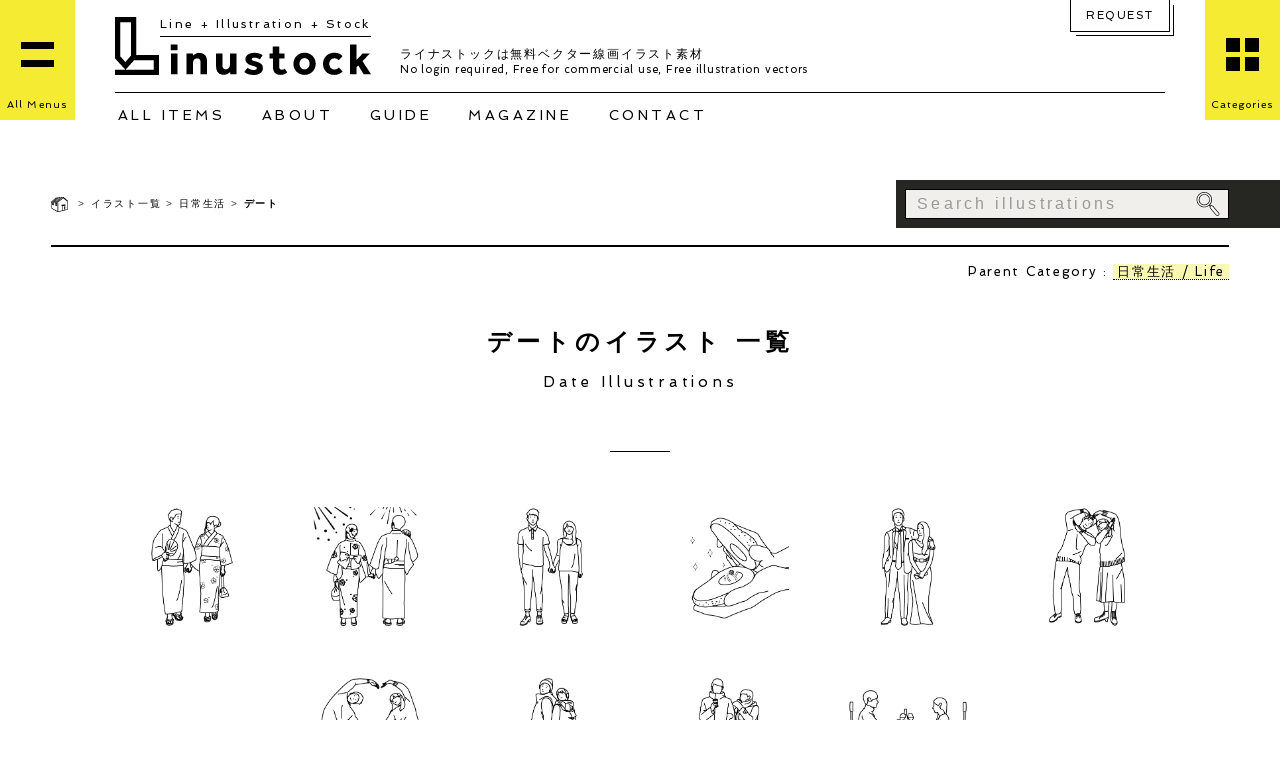

--- FILE ---
content_type: text/html; charset=UTF-8
request_url: https://www.linustock.com/vectors/styles/life/date
body_size: 6921
content:
<!doctype html>
<html>
<head>
<!--script src="https://use.typekit.net/afv7yzc.js"></script>
<script>try{Typekit.load({ async: true });}catch(e){}</script-->
<meta charset="utf-8">
<meta content='IE=edge' http-equiv='X-UA-Compatible'>
<meta name="viewport" content="width=device-width, initial-scale=1, maximum-scale=1.0, user-scalable=no, viewport-fit=cover">
<meta name="msvalidate.01" content="63CC7803F625399FA2994B94DFCEDCF6" />
<meta name="p:domain_verify" content="5ceee13681b43a2d142cec6e410bc030"/>
<link rel="canonical" href="https://www.linustock.com">
<!-- <link rel="stylesheet" type="text/css" href="/styles/utilitys.css"> -->
<!-- <link rel="stylesheet" type="text/css" href="/styles/layout.css?202303021530"> -->
<link rel="stylesheet" type="text/css" href="//www.linustock.com/micms/wp-content/cache/wpfc-minified/m8ik74el/dqqy1.css" media="all"/>
<meta name="author" content="morinook Inc.">
<!--[if lt IE 9]>
<script src="https://oss.maxcdn.com/html5shiv/3.7.3/html5shiv.min.js"></script>
<script src="https://oss.maxcdn.com/respond/1.4.2/respond.min.js"></script>
<![endif]-->
<meta name='robots' content='index, follow, max-image-preview:large, max-snippet:-1, max-video-preview:-1' />
<!-- This site is optimized with the Yoast SEO plugin v26.6 - https://yoast.com/wordpress/plugins/seo/ -->
<title>デート の無料イラスト素材はLinustock(ライナストック)</title>
<meta name="description" content="デート の無料（フリー）線画イラスト素材はLinustock(ライナストック) で決まり。会員登録不要。一部商用利用、加工OK。現場の声から生まれたシンプルでオシャレな素材のため本当に使いやすくて、どんなデザインにもマッチします。" />
<link rel="canonical" href="https://www.linustock.com/vectors/styles/life/date" />
<meta property="og:locale" content="ja_JP" />
<meta property="og:type" content="article" />
<meta property="og:title" content="デート の無料イラスト素材はLinustock(ライナストック)" />
<meta property="og:description" content="デート の無料（フリー）線画イラスト素材はLinustock(ライナストック) で決まり。会員登録不要。一部商用利用、加工OK。現場の声から生まれたシンプルでオシャレな素材のため本当に使いやすくて、どんなデザインにもマッチします。" />
<meta property="og:url" content="https://www.linustock.com/vectors/styles/life/date" />
<meta property="og:site_name" content="Linustock(ライナストック)" />
<meta name="twitter:card" content="summary_large_image" />
<meta name="twitter:site" content="@Linust0ck" />
<script type="application/ld+json" class="yoast-schema-graph">{"@context":"https://schema.org","@graph":[{"@type":"CollectionPage","@id":"https://www.linustock.com/vectors/styles/life/date","url":"https://www.linustock.com/vectors/styles/life/date","name":"デート の無料イラスト素材はLinustock(ライナストック)","isPartOf":{"@id":"https://www.linustock.com/#website"},"description":"デート の無料（フリー）線画イラスト素材はLinustock(ライナストック) で決まり。会員登録不要。一部商用利用、加工OK。現場の声から生まれたシンプルでオシャレな素材のため本当に使いやすくて、どんなデザインにもマッチします。","breadcrumb":{"@id":"https://www.linustock.com/vectors/styles/life/date#breadcrumb"},"inLanguage":"ja"},{"@type":"BreadcrumbList","@id":"https://www.linustock.com/vectors/styles/life/date#breadcrumb","itemListElement":[{"@type":"ListItem","position":1,"name":"","item":"https://www.linustock.com/"},{"@type":"ListItem","position":2,"name":"イラスト一覧","item":"https://www.linustock.com/vectors"},{"@type":"ListItem","position":3,"name":"日常生活","item":"https://www.linustock.com/vectors/styles/life"},{"@type":"ListItem","position":4,"name":"デート"}]},{"@type":"WebSite","@id":"https://www.linustock.com/#website","url":"https://www.linustock.com/","name":"Linustock(ライナストック)","description":"会員登録不要・加工可・無料ベクターイラスト素材","potentialAction":[{"@type":"SearchAction","target":{"@type":"EntryPoint","urlTemplate":"https://www.linustock.com/?s={search_term_string}"},"query-input":{"@type":"PropertyValueSpecification","valueRequired":true,"valueName":"search_term_string"}}],"inLanguage":"ja"}]}</script>
<!-- / Yoast SEO plugin. -->
<script type="text/javascript">
window._se_plugin_version = '8.1.9';
</script>
<link rel="icon" href="https://www.linustock.com/images/uploads/2018/01/1516530415-32x32.png" sizes="32x32" />
<link rel="icon" href="https://www.linustock.com/images/uploads/2018/01/1516530415-192x192.png" sizes="192x192" />
<link rel="apple-touch-icon" href="https://www.linustock.com/images/uploads/2018/01/1516530415-180x180.png" />
<meta name="msapplication-TileImage" content="https://www.linustock.com/images/uploads/2018/01/1516530415-270x270.png" />
<!-- Google tag (gtag.js) -->
<script async src="https://www.googletagmanager.com/gtag/js?id=G-4E7HV78Z9J"></script>
<script>
window.dataLayer = window.dataLayer || [];
function gtag(){dataLayer.push(arguments);}
gtag('js', new Date());
gtag('config', 'G-4E7HV78Z9J');
</script><script async src="//pagead2.googlesyndication.com/pagead/js/adsbygoogle.js"></script>
<div id="129250-6"><script src="//ads.themoneytizer.com/s/gen.js?type=6"></script><script src="//ads.themoneytizer.com/s/requestform.js?siteId=129250&formatId=6"></script></div>
</head>
<body>
<div class="wrapper">
<header>
<div id="head">
<div class="logoarea"><a href="/" id="logo"><img src="/images/icon/logo.svg" alt="Linustock(ライナストック)"/></a></div>
<div class="subH1 en">Line + Illustration + Stock</div>      <h2 class="topcnt">ライナストックは無料ベクター線画イラスト素材<span class="en">No login required, Free for commercial use, Free illustration vectors</span></h2>
<div id="headsearcharea"><form role="search" method="get" action="https://www.linustock.com">
<input type="text" name="s" id="s" value="" placeholder="Search illustrations">
<input type="hidden" value="vectors" name="post_type" id="post_type">
<input type="submit" value>
</form></div>
<nav class="globalnav">
<ul class="Users clearfix">
<li class="en"><a href="/request">REQUEST</a></li>
</ul>
<ul class="gNav clearfix">
<!--li class="en"><a href="/requested">REQUESTED</a></li-->
<li class="en"><a href="/vectors">ALL ITEMS</a></li>
<li class="en"><a href="/about">ABOUT</a></li>
<li class="en"><a href="/guide">GUIDE</a></li>
<li class="en"><a href="/article">MAGAZINE</a></li>
<!--li class="en"><a href="/faq">Q&amp;A</a></li-->
<li class="en"><a href="/contact">CONTACT</a></li>
</ul>
</nav>
<div class="allmenu"><a class="menu-trigger en"><span class="shape"></span><span class="shape"></span><span class="tlovnav">All Menus</span></a></div>
<div class="categories"><a class="menu-trigger catBlk en"><span class="shape"></span><span class="shape"></span><span class="shape"></span><span class="shape"></span><span class="tlovnav">Categories</span></a></div>
</div>
</header>
<nav class="globalhead-nav01">
<p class="en">All Menus</p>
<ul>
<li><a href="/">トップページ<span class="en"> / HOME</span></a></li>
<li><a href="/vectors">イラスト一覧<span class="en"> / ILLUSTRATIONS</span></a></li>
<li><a href="/article">よみもの<span class="en"> / MAGAZINE</span></a></li>
<li><a href="/article/types/tech">加工テクニック<span class="en"> / TECHNIQUE</span></a></li>
<!--li><a href="/categories">カテゴリ一覧<span class="en"> / CATEGORIES</span></a></li>
<li><a href="/taglist">タグ一覧<span class="en"> / TAGS</span></a></li-->
<li><a href="/about">当サイトについて<span class="en"> / ABOUT</span></a></li>
<li><a href="/guide">ご利用方法<span class="en"> / GUIDE</span></a></li>
<!--li><a href="/faq">よくある質問<span class="en"> / Q&amp;A</span></a></li-->
<li><a href="/termsofuse">利用規約<span class="en"> / TERMS OF USE</span></a></li>
<li class="pplong"><a href="/privacypolicy">個人情報取扱<span class="en"> / PRIVACY POLICY</span></a></li>
<li><a href="/contact">お問い合わせ<span class="en"> / CONTACT</span></a></li>
<li><a href="/request">リクエスト<span class="en"> / REQUEST</span></a></li>
<!--li><a href="/requested">REQUESTED ITEMS</a></li-->
</ul>
</nav>
<nav class="globalhead-nav02">  
<p class="en">Categories</p>  
<ul><li class="LstP"><a href="https://www.linustock.com/vectors/styles/outdoor">アウトドア<span class="en"> / Outdoor</span></a></li><li class="LstP"><a href="https://www.linustock.com/vectors/styles/sports">スポーツ<span class="en"> / Sports</span></a></li><li class="LstP"><a href="https://www.linustock.com/vectors/styles/others">その他<span class="en"> / Others</span></a></li><li class="LstP"><a href="https://www.linustock.com/vectors/styles/business">ビジネス<span class="en"> / Business</span></a></li><li class="LstP"><a href="https://www.linustock.com/vectors/styles/fashion">ファッション<span class="en"> / Fashion</span></a></li><li class="LstP"><a href="https://www.linustock.com/vectors/styles/fitness">フィットネス<span class="en"> / Fitness</span></a></li><li class="LstP"><a href="https://www.linustock.com/vectors/styles/transport">乗り物<span class="en"> / Transport</span></a></li><li class="LstP"><a href="https://www.linustock.com/vectors/styles/animal">動物<span class="en"> / Animal</span></a></li><li class="LstP"><a href="https://www.linustock.com/vectors/styles/medical">医療<span class="en"> / Medical</span></a></li><li class="LstP"><a href="https://www.linustock.com/vectors/styles/children">子供<span class="en"> / Children</span></a></li><li class="LstP"><a href="https://www.linustock.com/vectors/styles/seasonal">季節のイベント<span class="en"> / Seasonal</span></a></li><li class="LstP"><a href="https://www.linustock.com/vectors/styles/home">家<span class="en"> / Home</span></a></li><li class="LstP"><a href="https://www.linustock.com/vectors/styles/accessory">小物<span class="en"> / Accessory</span></a></li><li class="LstP"><a href="https://www.linustock.com/vectors/styles/travel">旅行<span class="en"> / Travel</span></a></li><li class="LstP"><a href="https://www.linustock.com/vectors/styles/life">日常生活<span class="en"> / Life</span></a></li><li class="LstP"><a href="https://www.linustock.com/vectors/styles/plant">植物<span class="en"> / Plant</span></a></li><li class="LstP"><a href="https://www.linustock.com/vectors/styles/science">科学<span class="en"> / Science</span></a></li><li class="LstP"><a href="https://www.linustock.com/vectors/styles/jobs">色んな職業<span class="en"> / Jobs</span></a></li><li class="LstP"><a href="https://www.linustock.com/vectors/styles/bodyparts">身体<span class="en"> / Bodyparts</span></a></li><li class="LstP"><a href="https://www.linustock.com/vectors/styles/electronics">電子機器<span class="en"> / Electronics</span></a></li><li class="LstP"><a href="https://www.linustock.com/vectors/styles/music">音楽<span class="en"> / Music</span></a></li><li class="LstP"><a href="https://www.linustock.com/vectors/styles/food">食<span class="en"> / Food</span></a></li></ul>      
</nav>
<main id="subs"> 
<section id="topsearchArea">    
<div class="forsubsearch">
<div class="breadwrap">
<p id="breadcrumbs"><span><span><a href="https://www.linustock.com/"><i class="backhome"></i></a></span> &gt; <span><a href="https://www.linustock.com/vectors">イラスト一覧</a></span> &gt; <span><a href="https://www.linustock.com/vectors/styles/life">日常生活</a></span> &gt; <span class="breadcrumb_last" aria-current="page">デート</span></span></p>
</div>
<div id="subsearch">
<form role="search" method="get" action="https://www.linustock.com">
<input type="text" name="s" id="s" value="" placeholder="Search illustrations">
<input type="hidden" value="vectors" name="post_type" id="post_type">
<input type="submit" value>
</form>
</div> 
</div>
</section>
<div id="contents-list">
<div id="illusTitles">
<h1>デートのイラスト 一覧<span class="en">Date Illustrations<!-- (10)--></span></h1>
<div class="parentCat en">Parent Category : <a href="https://www.linustock.com/vectors/styles/life" class="color">日常生活 / Life</a></div></div>
<section class="inner">
</section>
<section class="inner"><div class="wrapBoxes">
<div class="BoxItem"><a href="/vectors/seasonal/obon/sob00008" title="縁日デート" class="js-modal" data-target="#myModal"><em><img src="https://www.linustock.com/images/uploads/2018/08/1534741205-1.png" height="120" alt="縁日デートのサムネイル"/></em><strong class="ttl">縁日デート</strong></a></div>
<div class="BoxItem"><a href="/vectors/seasonal/obon/ssf00002" title="花火大会" class="js-modal" data-target="#myModal"><em><img src="https://www.linustock.com/images/uploads/2018/08/1534670264.png" height="120" alt="花火大会のサムネイル"/></em><strong class="ttl">花火大会</strong></a></div>
<div class="BoxItem"><a href="/vectors/life/date/lhh00001" title="手をつなごう" class="js-modal" data-target="#myModal"><em><img src="https://www.linustock.com/images/uploads/2018/07/1532065403.png" height="120" alt="手をつなごうのサムネイル"/></em><strong class="ttl">手をつなごう</strong></a></div>
<div class="BoxItem"><a href="/vectors/life/date/fav00002" title="アボカドでプロポーズ" class="js-modal" data-target="#myModal"><em><img src="https://www.linustock.com/images/uploads/2018/03/1521705191-1.png" height="120" alt="アボカドでプロポーズのサムネイル"/></em><strong class="ttl">アボカドでプロポーズ</strong></a></div>
<div class="BoxItem"><a href="/vectors/life/date/lov0004" title="イケイケカップル" class="js-modal" data-target="#myModal"><em><img src="https://www.linustock.com/images/uploads/2018/03/1521358320-2.png" height="120" alt="イケイケカップルのサムネイル"/></em><strong class="ttl">イケイケカップル</strong></a></div>
<div class="BoxItem"><a href="/vectors/seasonal/christmas/lov00002" title="ハートを作る恋人たち 02" class="js-modal" data-target="#myModal"><em><img src="https://www.linustock.com/images/uploads/2018/03/1521010663-1.png" height="120" alt="ハートを作る恋人たち 02のサムネイル"/></em><strong class="ttl">ハートを作る恋人たち 02</strong></a></div>
<div class="BoxItem"><a href="/vectors/seasonal/christmas/lov00001" title="ハートを作る恋人たち 01" class="js-modal" data-target="#myModal"><em><img src="https://www.linustock.com/images/uploads/2018/03/1521010584-2.png" height="120" alt="ハートを作る恋人たち 01のサムネイル"/></em><strong class="ttl">ハートを作る恋人たち 01</strong></a></div>
<div class="BoxItem"><a href="/vectors/seasonal/christmas/svt00001" title="はい。フォーリンラブ" class="js-modal" data-target="#myModal"><em><img src="https://www.linustock.com/images/uploads/2018/01/1517030928.png" height="120" alt="はい。フォーリンラブのサムネイル"/></em><strong class="ttl">はい。フォーリンラブ</strong></a></div>
<div class="BoxItem"><a href="/vectors/seasonal/christmas/lde00002" title="人恋しい季節です。" class="js-modal" data-target="#myModal"><em><img src="https://www.linustock.com/images/uploads/2017/12/1513429301.png" height="120" alt="人恋しい季節です。のサムネイル"/></em><strong class="ttl">人恋しい季節です。</strong></a></div>
<div class="BoxItem"><a href="/vectors/seasonal/christmas/ssx00011" title="リア充に乾杯" class="js-modal" data-target="#myModal"><em><img src="https://www.linustock.com/images/uploads/2017/12/1513426065.png" height="120" alt="リア充に乾杯のサムネイル"/></em><strong class="ttl">リア充に乾杯</strong></a></div>
</div>
</section>
</div>

</main>
<section id="whatlldo">
<div class="inner clearfix">
<div class="other clearfix">
<div class="txts">
<h5>「希望シーンが見つからない」<span>という方</span><span class="en">If you couldn’t find what you want. </span></h5>
<p>リクエストする方法がございます。<br>いただいた全てのリクエストにお応えすることはできかねますが、可能な限り対応させていただきます。</p>
</div>
<div class="lnks">
<a href="/request" class="en"><span>REQUEST</span></a>
</div>
</div>
<div class="other clearfix">
<div class="txts">
<h5>「違うテイストの素材が欲しい」<span>という方</span><span class="en">If you want to use other line styles.</span></h5>
<p>EPSは非アウトライン化データです。<br>線の太さやタッチを簡単にご変更いただけます。変更方法はTECHNIQUEページよりご確認いただけます。</p>
</div>
<div class="lnks">
<a href="/article/types/tech" class="en"><span>TECHNIQUE</span></a>
</div>
</div>
<div class="other clearfix">
<div class="txts">
<h5>「イメージと全然違う」<span>という方</span><span class="en">If our items are completely different.</span></h5>
<p>今回はご希望に添えず残念です。素材数が多く安価なオススメサイトがございますので試しにチェックされてみて下さい。<span class="attn">（外部サイトに飛びます。(※当サイトとは関係ございません)）</span></p>
</div>
<div class="lnks outside">
<a href="https://www.ac-illust.com/#a_aid=5dd6cc7810c8b&amp;a_bid=e576d457" target="_blank" rel="nofollow"><span><img src="/images/illustac.png" alt="イラストダウンロードサイト【イラストAC】" /></span></a>
</div>
</div>
<div class="other clearfix">
<div class="txts">
<h5>「写真素材も欲しい」<span>という方</span><span class="en">If you want the stock photos too.</span></h5>
<p>弊社でもよく利用しているオススメサイトがございます。クオリティがとにかく高く、とても利用しやすいです。ぜひお試し下さい。<span class="attn">（外部サイトに飛びます。(※当サイトとは関係ございません)）</span></p>
</div>
<div class="lnks outside">
<a href="https://shutterstock.7eer.net/c/1136439/42119/1305" target="_blank" rel="nofollow"><span><img src="/images/shutterstock.png" alt="shutterstock" /></span></a>
</div>
</div>
</div>
</section>
<footer>
<div class="inner clearfix">
<div class="breadwrap">
<p id="breadcrumbs"><span><span><a href="https://www.linustock.com/"><i class="backhome"></i></a></span> &gt; <span><a href="https://www.linustock.com/vectors">イラスト一覧</a></span> &gt; <span><a href="https://www.linustock.com/vectors/styles/life">日常生活</a></span> &gt; <span class="breadcrumb_last" aria-current="page">デート</span></span></p>
</div>
<ul class="SNS clearfix">
<li><a href="https://www.facebook.com/morinook/" target="_blank"><img src="/images/icon/sns-fb.svg" height="15" alt="Facebook" /></a></li>
<li><a href="https://twitter.com/Linust0ck" target="_blank"><img src="/images/icon/sns-tw.svg" height="15" alt="Twitter" /></a></li>
<!--li><a href="https://plus.google.com/b/107936647692700514742/" target="_blank"><img src="/images/icon/sns-ggl.svg" height="15" alt="Google+" /></a></li-->
<li><a href="https://www.instagram.com/linustock/" target="_blank"><img src="/images/icon/sns-insta.svg" height="15" alt="instagram" /></a></li>
<!--li><img src="/images/icon/sns-ln.svg" height="15" alt="LINE" /></li-->
<!--li><img src="/images/icon/sns-htn.svg" height="15" alt="Hatena Bookmark" /></li-->
<li><a href="/article" target="_blank"><img src="/images/icon/lnk.svg" height="15" alt="Blog link" /></a></li>
</ul>
<ul class="menuOthers">
<li><a href="/article">よみもの</a></li>
<li><a href="/about">当サイトについて</a></li>
<li><a href="/privacypolicy">プライバシーポリシー</a></li>
<li><a href="/termsofuse">利用規約</a></li>
<li><a href="/contact">お問い合わせ</a></li>
</ul>
<div id="copyright" class="en">Copyright &copy; morinook All rights reserved.</div>
<div id="topBtn"><a href="#_top"><img src="/images/hand02.png" width="24" alt="ページトップへ" /></a></div>
</div>
</footer>
</div>
<script type="speculationrules">
{"prefetch":[{"source":"document","where":{"and":[{"href_matches":"/*"},{"not":{"href_matches":["/micms/wp-*.php","/micms/wp-admin/*","/images/uploads/*","/micms/wp-content/*","/micms/wp-content/plugins/*","/micms/wp-content/themes/linustock/*","/*\\?(.+)"]}},{"not":{"selector_matches":"a[rel~=\"nofollow\"]"}},{"not":{"selector_matches":".no-prefetch, .no-prefetch a"}}]},"eagerness":"conservative"}]}
</script>
<script type="text/javascript" id="addtoany-core-js-before">
/* <![CDATA[ */
window.a2a_config=window.a2a_config||{};a2a_config.callbacks=[];a2a_config.overlays=[];a2a_config.templates={};a2a_localize = {
Share: "共有",
Save: "ブックマーク",
Subscribe: "購読",
Email: "メール",
Bookmark: "ブックマーク",
ShowAll: "すべて表示する",
ShowLess: "小さく表示する",
FindServices: "サービスを探す",
FindAnyServiceToAddTo: "追加するサービスを今すぐ探す",
PoweredBy: "Powered by",
ShareViaEmail: "メールでシェアする",
SubscribeViaEmail: "メールで購読する",
BookmarkInYourBrowser: "ブラウザにブックマーク",
BookmarkInstructions: "このページをブックマークするには、 Ctrl+D または \u2318+D を押下。",
AddToYourFavorites: "お気に入りに追加",
SendFromWebOrProgram: "任意のメールアドレスまたはメールプログラムから送信",
EmailProgram: "メールプログラム",
More: "詳細&#8230;",
ThanksForSharing: "共有ありがとうございます !",
ThanksForFollowing: "フォローありがとうございます !"
};
a2a_config.icon_color="transparent,#ffffff";
//# sourceURL=addtoany-core-js-before
/* ]]> */
</script>
<script type="text/javascript" defer src="https://static.addtoany.com/menu/page.js" id="addtoany-core-js"></script>
<script type="text/javascript" src="https://www.linustock.com/micms/wp-content/plugins/ad-invalid-click-protector/assets/js/js.cookie.min.js" id="js-cookie-js"></script>
<script type="text/javascript" src="https://ajax.googleapis.com/ajax/libs/webfont/1.6.26/webfont.js" id="webfont-js"></script>
<script type="text/javascript" id="jquerymin-js-before">
/* <![CDATA[ */
WebFont.load({google:{families:['Spinnaker']}});
//# sourceURL=jquerymin-js-before
/* ]]> */
</script>
<script type="text/javascript" src="https://ajax.googleapis.com/ajax/libs/jquery/1.12.4/jquery.min.js" id="jquerymin-js"></script>
<script type="text/javascript" src="https://www.linustock.com/js/lazyload.min.js" id="echo-js"></script>
<script type="text/javascript" id="others-js-before">
/* <![CDATA[ */
$(function()
{
$( 'img.lazy' ).lazyload( {
threshold: 200,
effect : 'fadeIn' ,
} ) ;
$('.thumb p').click(function(){
var class_name = $(this).attr('class');
var num = class_name.slice(5);
$('.itemimage p').hide();
$('.moco' + num).fadeIn();
});
} ) ;
//# sourceURL=others-js-before
/* ]]> */
</script>
<script type="text/javascript" src="https://www.linustock.com/js/init.js" id="others-js"></script>
</body>
</html><!-- WP Fastest Cache file was created in 0.068 seconds, on 2026年1月2日 @ 1:57 AM -->

--- FILE ---
content_type: text/css
request_url: https://www.linustock.com/micms/wp-content/cache/wpfc-minified/m8ik74el/dqqy1.css
body_size: 13951
content:
@charset "UTF-8";
@charset "UTF-8";

body,button,input,select{letter-spacing:.1em}article,aside,details,figcaption,figure,footer,header,hgroup,menu,nav,pre,section{display:block}*,:after,:before{border:0;-webkit-box-sizing:border-box;-moz-box-sizing:border-box;-ms-box-sizing:border-box;box-sizing:border-box;margin:0;outline:0;padding:0;color:inherit;font:inherit;text-decoration:none;vertical-align:baseline}a,abbr,acronym,address,applet,article,aside,audio,b,big,blockquote,body,canvas,caption,center,cite,code,dd,del,details,dfn,div,dl,dt,em,embed,fieldset,figcaption,figure,footer,form,h1,h2,h3,h4,h5,h6,header,hgroup,html,i,iframe,img,ins,kbd,label,legend,li,mark,menu,nav,object,ol,output,p,pre,q,ruby,s,samp,section,small,span,strike,strong,sub,summary,sup,table,tbody,td,tfoot,th,thead,time,tr,tt,u,ul,var,video{margin:0;padding:0;border:0;font:inherit;vertical-align:baseline;font-weight:300}.en,a{font-weight:400}audio,canvas,video{display:inline-block}html{font-size:62.5%}body{line-height:1;font-smoothing:antialiased;-moz-osx-font-smoothing:grayscale;-webkit-text-size-adjust:100%;-ms-text-size-adjust:100%;text-size-adjust:100%;-ms-overflow-style:-ms-autohiding-scrollbar;font-family:-apple-system,BlinkMacSystemFont,'Hiragino Sans','Hiragino Kaku Gothic ProN','游ゴシック Medium',Meiryo,sans-serif;-webkit-font-smoothing:antialiased}button,input,select,textarea{font-family:-apple-system,BlinkMacSystemFont,'Hiragino Sans','Hiragino Kaku Gothic ProN',Meiryo,sans-serif;-webkit-font-smoothing:antialiased}ol,ul{list-style:none}blockquote,q{quotes:none}blockquote:after,blockquote:before,q:after,q:before{content:'';content:none}table{border-collapse:collapse;border-spacing:0}button,input,select{-webkit-appearance:none;-moz-appearance:none;-ms-appearance:none;appearance:none;padding:0;border-radius:0;border:0;font-size:100%;vertical-align:middle;font-weight:400}input[type=checkbox]{-webkit-appearance:checkbox;-moz-appearance:checkbox;-ms-appearance:checkbox;appearance:checkbox}select{background-color:transparent;text-indent:.01px;text-overflow:""}textarea{font-size:100%;letter-spacing:.2em}input::-webkit-input-placeholder{color:#999!important;letter-spacing:.2em}input::-moz-placeholder{color:#999!important;etter-spacing:.2em}input:-moz-placeholder{color:#999!important;letter-spacing:.2em}input:-ms-input-placeholder{color:#999!important;letter-spacing:.2em}a.color,a.color:hover{color:#000;border-bottom:1px dotted #000}@media(max-width:768px){input::-webkit-input-placeholder{letter-spacing:.15em}input::-moz-placeholder{letter-spacing:.15em}input:-moz-placeholder{letter-spacing:.15em}input:-ms-input-placeholder{letter-spacing:.15em}}.en{font-family:Spinnaker,sans-serif}a.color{font-weight:500;padding:0 .3em;background-image:linear-gradient(to right,rgba(245,235,50,.35) 50%,rgba(245,235,50,1) 50%);background-position:0 0;background-size:200% auto;transition:.3s;text-align:center}a.color:hover{background-position:-100% 0}span.attn{font-size:1.3rem;color:#AAA}.fixed{position:fixed;width:100%;height:100%}.noscroll{overflow:hidden}.fl{float:left!important}.fr{float:right!important}.taL{text-align:left!important}.taR{text-align:right!important}.taC{text-align:center!important}.txXS{font-size:10rem!important}.txSS{font-size:11rem!important}.txS{font-size:12rem!important}.txM{font-size:13rem!important}.txL{font-size:16rem!important}.txLL{font-size:18rem!important}.txXL{font-size:20rem!important}.txt-blk{color:#000}.noMargin{margin:0!important}.noPadding{padding:0!important}.mt0{margin-top:0!important}.mt5{margin-top:5px!important}.mt10{margin-top:10px!important}.mt15{margin-top:15px!important}.mt20{margin-top:20px!important}.mt25{margin-top:25px!important}.mt30{margin-top:30px!important}.mt35{margin-top:35px!important}.mt40{margin-top:40px!important}.mt45{margin-top:45px!important}.mt50{margin-top:50px!important}.mt70{margin-top:70px!important}.mb0{margin-bottom:0!important}.mb5{margin-bottom:5px!important}.mb10{margin-bottom:10px!important}.mb15{margin-bottom:15px!important}.mb20{margin-bottom:20px!important}.mb25{margin-bottom:25px!important}.mb30{margin-bottom:30px!important}.mb35{margin-bottom:35px!important}.mb40{margin-bottom:40px!important}.mb45{margin-bottom:45px!important}.mb50{margin-bottom:50px!important}.mb70{margin-bottom:70px!important}.pt0{padding-top:0!important}.pt5{padding-top:5px!important}.pt10{padding-top:10px!important}.pt15{padding-top:15px!important}.pt20{padding-top:20px!important}.pt25{padding-top:25px!important}.pt30{padding-top:30px!important}.pt35{padding-top:35px!important}.pt40{padding-top:40px!important}.pt45{padding-top:45px!important}.pt50{padding-top:50px!important}.pb0{padding-bottom:0!important}.pb5{padding-bottom:5px!important}.pb10{padding-bottom:10px!important}.pb15{padding-bottom:15px!important}.pb20{padding-bottom:20px!important}.pb25{padding-bottom:25px!important}.pb30{padding-bottom:30px!important}.pb35{padding-bottom:35px!important}.pb40{padding-bottom:40px!important}.pb45{padding-bottom:45px!important}.pb50{padding-bottom:50px!important}.clr{clear:both}.clearfix:after{content:"";display:block;clear:both}pre{background:#364549;color:#FFF;padding:20px;margin:0 0 30px;line-height:180%;overflow:auto;white-space:pre-wrap;word-wrap:break-word}
.menu-trigger.active span.tlovnav,body.scroll header.minimum .globalnav ul.gNav,body.scroll header.minimum .headcmt,body.scroll header.minimum div.subH1,body.scroll header.minimum h2.topcnt{visibility:hidden}.wrapper,body,html{height:100%}.wrapper{position:relative;min-height:100%;-webkit-font-smoothing:antialiased;-webkit-text-size-adjust:100%;-ms-text-size-adjust:100%;-webkit-overflow-scrolling:touch;-webkit-tap-highlight-color:transparent;transition:all .2s linear}header{width:100%;position:absolute;top:0;left:0}#head{position:relative;padding:17px 115px 0;height:120px;background:#fff}header .logoarea,header h1.topcnt{border-bottom:1px solid #000;padding-bottom:15px}header .logoarea img,header h1.topcnt img{position:relative;z-index:3}header .subH1{position:absolute;top:18px;left:160px;text-align:center;font-size:1.2rem;letter-spacing:.2em;border-bottom:1px solid #000;padding-bottom:6px}header .headcmt,header h2.topcnt{position:absolute;top:48px;left:400px;font-size:1.2rem;letter-spacing:.15em;font-weight:400}header .headcmt span,header h2.topcnt span{display:block;margin:.4em 0 0;font-size:1.1rem;letter-spacing:.07em}header .globalnav ul.Users{position:absolute;top:-1px;right:110px;z-index:3}header .globalnav ul.Users li{font-size:1.1rem;width:100px;height:40px;padding:0;position:relative;letter-spacing:.13em}header .globalnav ul.gNav{padding:15px 0 0}header .globalnav ul.gNav li:first-child{margin:0}header .globalnav ul.gNav li{float:left;text-align:left;padding:0;margin:0 0 0 2.2em;background-size:4px 7px;font-size:1.4rem;letter-spacing:.25em}.more a,header .globalnav ul.Users li a{display:block;border:1px solid #000;position:relative;padding:10px}.more a:after,header .globalnav ul.Users li a:after{content:"";border-right:1px solid #000;border-bottom:1px solid #000;position:absolute;height:100%;width:100%;right:-5px;bottom:-5px}#contents-blogs .catNdates .SNSs .addtoany_list a,#contents-blogs .catNdates .category a,#shares a,#whatlldo .other a span,.archives .BlogItem a,.cat-blogs .catBox ul li a,.globalhead-nav01 ul li a,.globalhead-nav02 ul li a,.illustrationdetails .downloadlinks ul li a,.more a,.sidenavHolder ul li a,.wrapBlog .BlogItem .txts .cat a,.wrapBlog .BlogItem .txts h1 a,.wrapBlog .BlogItem .txts h2 a,a.lnkBtn,header .globalnav ul.Users li a,header .globalnav ul.gNav li a,ul.tags li a:hover{background-image:linear-gradient(to right,#fff 50%,#f5eb32 50%);background-position:0 0;background-size:200% auto;transition:.3s;text-align:center}#whatlldo .other a span{background-image:linear-gradient(to right,rgba(0,0,0,0) 50%,#f5eb32 50%)}#contents-blogs .catNdates .SNSs .addtoany_list a,#shares a{background-image:linear-gradient(to right,#000 50%,#f5eb32 50%)}.globalhead-nav01 ul li a,.globalhead-nav02 ul li a{background-image:linear-gradient(to right,#f5eb32 50%,#fff 50%)}header .globalnav ul.gNav li a{padding:0 .2em}#contents-blogs .catNdates .category a,.wrapBlog .BlogItem .txts .cat a{background-image:linear-gradient(to right,#f8f8f8 50%,#f5eb32 50%)}#contents-blogs .catNdates .SNSs .addtoany_list a:hover,#contents-blogs .catNdates .category a:hover,#shares a:hover,#whatlldo .other a span:hover,.archives .BlogItem a:hover,.cat-blogs .catBox ul li a:hover,.globalhead-nav01 ul li a:hover,.globalhead-nav02 ul li a:hover,.illustrationdetails .downloadlinks ul li a:hover,.more a:hover,.sidenavHolder ul li a:hover,.wrapBlog .BlogItem .txts .cat a:hover,.wrapBlog .BlogItem .txts h1 a:hover,.wrapBlog .BlogItem .txts h2 a:hover,a.lnkBtn:hover,header .globalnav ul.Users li a:hover,header .globalnav ul.gNav li a:hover,ul.tags li a:hover{background-position:-100% 0;color:#000}.allmenu,.categories{position:absolute}.allmenu{top:0;left:0}.categories{top:0;right:0}.menu-trigger,.menu-trigger span.shape{display:inline-block;transition:all .4s;box-sizing:border-box;cursor:pointer}.menu-trigger{position:relative;width:75px;height:120px;background:#f5eb32;z-index:3}.menu-trigger.noactive{z-index:0}.menu-trigger span.tlovnav{position:absolute;text-align:center;width:100%;bottom:10px;left:0;letter-spacing:.11em;font-size:1rem}.menu-trigger span.shape{position:absolute;background:#000;width:33px;height:7px;left:0;right:0;margin:auto}.menu-trigger.catBlk span.shape{width:14px;height:14px;left:21px;right:inherit;margin:0}.menu-trigger span.shape:nth-of-type(1){top:42px}.menu-trigger span.shape:nth-of-type(2){bottom:53px}.menu-trigger.catBlk span.shape:nth-of-type(1){top:38px}.menu-trigger.catBlk span.shape:nth-of-type(2){top:38px;right:21px;left:inherit;bottom:inherit}.menu-trigger.catBlk span.shape:nth-of-type(3){bottom:49px}.menu-trigger.catBlk span.shape:nth-of-type(4){right:21px;left:inherit;bottom:49px}.menu-trigger.active span.shape:nth-of-type(1){-webkit-transform:translateY(9px) rotate(-45deg);transform:translateY(9px) rotate(-45deg)}.menu-trigger.active span.shape:nth-of-type(2){-webkit-transform:translateY(-9px) rotate(45deg);transform:translateY(-9px) rotate(45deg)}.menu-trigger.active.catBlk span.shape:nth-of-type(1),.menu-trigger.active.catBlk span.shape:nth-of-type(3){-webkit-transform:translateY(0) rotate(-45deg);transform:translateY(0) rotate(-45deg)}.menu-trigger.active.catBlk span.shape:nth-of-type(2),.menu-trigger.active.catBlk span.shape:nth-of-type(4){-webkit-transform:translateY(0) rotate(45deg);transform:translateY(0) rotate(45deg)}.globalhead-nav01,.globalhead-nav02{display:none;position:fixed;top:0;padding:120px 0 0;background:#f5eb32;width:100%;height:100%;z-index:2;overflow-y:scroll;-webkit-overflow-scrolling:touch}.globalhead-nav01 p,.globalhead-nav02 p{letter-spacing:.25em;font-size:2.2rem;text-align:center;padding:30px 70px}.globalhead-nav01 ul,.globalhead-nav02 ul{padding:50px 0 0}.globalhead-nav01 ul li,.globalhead-nav02 ul li{border-bottom:1px solid #000;border-right:1px solid #000;width:42%;margin:0 4% 15px;padding:0;float:left;font-size:1.3rem;letter-spacing:.2em}.globalhead-nav01 ul li span,.globalhead-nav02 ul li span{font-size:1.2rem}.globalhead-nav01 ul li a,.globalhead-nav02 ul li a{display:block;text-align:center;text-decoration:none;color:#000;padding:15px 0}body.scroll header.minimum #headsearcharea{display:table-cell;width:100%;vertical-align:top;padding:0}body.scroll header{top:0;width:100%}body.scroll header.minimum{position:fixed;top:0;height:60px;transition:all .7s;overflow:hidden;z-index:3}body.scroll header.minimum #head{position:relative;display:table;padding:10px 80px 0 95px;height:60px}body.scroll header.minimum.cls{top:-120px;transition:all .3s}body.scroll header.minimum .logoarea,body.scroll header.minimum h1.topcnt{display:table-cell;vertical-align:top;border:none;padding:3px 16px 0 0}body.scroll header.minimum .logoarea img,body.scroll header.minimum h1.topcnt img{height:30px;width:auto}body.scroll header.minimum .globalnav ul.Users{top:11px;right:95px}body header #headsearcharea{display:none}body.scroll header.minimum #headsearcharea input{font-size:1.7rem;color:#000;line-height:1;padding:.6em .7em;width:100%;height:40px;background:#f0efec}body.scroll header.minimum .menu-trigger{position:relative;width:75px;height:60px;background:#f5eb32}body.scroll header.minimum .menu-trigger span.shape{width:25px;height:5px}body.scroll header.minimum .menu-trigger.catBlk span.shape{width:10px;height:10px;left:25px}body.scroll header.minimum .menu-trigger span.tlovnav{bottom:7px}body.scroll header.minimum .menu-trigger span.shape:nth-of-type(1){top:17px}body.scroll header.minimum .menu-trigger span.shape:nth-of-type(2){bottom:20px}body.scroll header.minimum .menu-trigger.catBlk span.shape:nth-of-type(1){top:14px}body.scroll header.minimum .menu-trigger.catBlk span.shape:nth-of-type(2){top:14px;right:25px;left:inherit}body.scroll header.minimum .menu-trigger.catBlk span.shape:nth-of-type(3){bottom:22px}body.scroll header.minimum .menu-trigger.catBlk span.shape:nth-of-type(4){bottom:22px;right:25px;left:inherit}body.scroll header.minimum .menu-trigger.noactive{background:#fff}body.scroll header.minimum .globalhead-nav01,body.scroll header.minimum .globalhead-nav02{padding:70px 4% 0}#topsearchArea form,body.scroll header.minimum #headsearcharea form{position:relative}#topsearchArea form input[type=submit],body.scroll header.minimum #headsearcharea form input[type=submit]{position:absolute;background:url(/images/icon/glass.svg) center center no-repeat;cursor:pointer}body.scroll header.minimum #headsearcharea form input[type=submit]{width:40px;height:34px;background-size:26px auto;bottom:3px;right:3px;border:none}#topsearchArea{width:100%;color:#000;text-align:center;font-size:1.8rem;line-height:250%;padding:160px 0 0;margin:auto}#topsearchArea .inner{width:auto;border:1px solid #dbdbda;padding:60px 4% 70px;margin:0 4%}#topsearchArea h3{letter-spacing:.3em}#topsearchArea h3 span{color:#75872f}#topsearchArea h3 p{position:absolute;color:#75872f;font-size:1.2rem;line-height:1;bottom:2.3em;right:8em;text-align:left}#topsearchArea h3 p span{display:block;margin:.5em 0 0 .5em;font-size:1.1rem;font-weight:600}#topsearchArea form{width:75%;margin:60px auto 0}#topsearchArea form span{position:relative;display:block;z-index:0}#topsearchArea form span:before{position:absolute;content:"";border-top:1px solid #000;border-left:1px solid #000;width:100%;height:66px;left:-5px;top:-5px}#topsearchArea input{width:100%;font-size:1.8rem;color:#000;background:#f0efec;line-height:1;padding:.6em .7em;height:65px;border:1px solid #000;z-index:1;position:relative}#topsearchArea .forsubsearch input{background:#f0efec}#topsearchArea input:focus{background:#fff;border:3px solid #f5eb32}#subs #topsearchArea{height:auto;background:0 0;padding:180px 0 0}#topsearchArea form input[type=submit]{width:60px;height:63px;background-size:36px auto;bottom:1px;right:1px;border:none}#topsearchArea .forsubsearch{position:relative;height:50px;padding:0 4%;margin:0 0 15px}.breadwrap{text-align:left;width:auto;font-size:1rem;letter-spacing:.18em;line-height:120%;color:#333}#topsearchArea .breadwrap{padding:18px 0}footer .breadwrap{padding:0;position:absolute;top:20px;left:4%}.breadwrap .breadcrumb_last,.breadwrap a{color:#000}.breadwrap a:hover{text-decoration:underline}.breadwrap span span:first-child a{position:relative;width:17px;height:15px;padding-left:27px}.breadwrap span span span a:first-of-type{width:auto;height:auto;padding-left:0}.breadwrap i.backhome{width:17px;height:15px;position:absolute;left:0;top:-1px;background:url(/images/icon/backhome-b.svg) center center no-repeat}.breadcrumb_last{font-weight:600}#topsearchArea .forsubsearch #subsearch{position:absolute;width:30%;right:0;top:0;background:#262622;padding:9px 4% 9px 9px}#topsearchArea .forsubsearch #subsearch form{width:100%;min-width:100%;margin:0;padding:0;line-height:1}#topsearchArea .forsubsearch #subsearch form input{height:30px;font-size:1.6rem}#topsearchArea .forsubsearch #subsearch form input:focus{background:#fff;border:1px solid #f5eb32}#topsearchArea .forsubsearch #subsearch form input[type=submit]{width:40px;height:24px;margin:2px 0;background-size:contain}.inner{padding:0 4%;margin:auto}#main-top .inner h4,.vectordetail h4{position:relative;font-size:1.8rem;text-align:center;font-weight:600;margin:80px auto 35px;width:100%;letter-spacing:.3em;padding:0 0 30px}#main-top .inner h4.nomgn{margin:70px auto 0}#main-top .inner h4:after,.vectordetail h4:after{position:absolute;content:"";border-bottom:3px double #000;top:8px;left:0;width:100%;z-index:0}#main-top .inner h4 span,.vectordetail h4 span{background:#fff;padding:0 2em;position:relative;z-index:1}#main-top .inner h5{text-align:center;margin:10px auto 50px}#main-top .inner h5 p{display:inline-block;border-top:1px solid #000;border-bottom:1px solid #000;font-size:1.5rem;padding:.5em .2em;letter-spacing:.2em}.more{width:90%;margin:3em auto 5em;position:relative;font-size:1.4rem;letter-spacing:.3em}.adsarea{background:#f8f8f8;padding:3em 4%;margin:0 0 10em;text-align:center}.adsarea.into{background:0 0;padding:3em 0}.adsarea.last,.adsarea.middle{margin:0}.adsarea.last{border-bottom:1px solid #dbdbda}.adsarea .adsdouble{width:750px;margin:auto;padding:0}#contents-list #illusTitles h1{line-height:170%}#contents-list #illusTitles h1.search{font-weight:300}#contents-list #illusTitles h1.search span{font-weight:600;letter-spacing:.2em;font-size:inherit;display:block;margin:.7em 0 0}#contents-list #illusTitles h1.search span.searchcount{font-size:1.4rem;margin:0}#contents-list #illusTitles h1.search span:after{position:inherit;content:"";display:inherit;border-bottom:none;bottom:0;margin:auto;width:auto}#contents-list #illusTitles{position:relative}#contents-list #illusTitles .parentCat{font-size:1.3rem;position:absolute;top:20px;right:4%;letter-spacing:.13em}#contents-list #illusTitles #pager{position:absolute;right:30px;bottom:20px;margin:0}#categoryArea{position:relative;padding:30px 0;border-bottom:dashed 1px #ccc}#categoryArea h2{position:absolute;top:40px;left:0;width:140px;font-size:1.3rem;letter-spacing:.15em}#categoryArea ul{margin-left:140px}#categoryArea ul li{display:inline-block;position:relative;font-size:1.2rem;letter-spacing:.15em;margin:0 0 7px 7px;line-height:110%}#categoryArea ul li span{width:130px;text-align:center;display:block}#categoryArea ul li span em{display:block;font-size:1rem;letter-spacing:.15em;margin-top:.3em}#contents-list .wrapBoxes{padding:50px 0}#contents-list.requested .wrapBoxes{line-height:100%;font-size:1rem}.wrapBoxes{overflow:hidden;display:-webkit-flex;display:-moz-flex;display:-ms-flexbox;display:flex;-webkit-flex-flow:wrap;-moz-flex-flow:wrap;-ms-flex-flow:wrap;flex-flow:wrap;-webkit-box-pack:center;-moz-box-pack:center;box-pack:center;-webkit-justify-content:center;-moz-justify-content:center;-ms-justify-content:center;justify-content:center;-ms-flex-pack:center;padding:0;clear:both}.wrapBoxes .BoxItem{overflow:hidden;text-align:center;width:130px;position:relative;display:block;margin:0 25px 40px 24px;cursor:pointer}.wrapBoxes .BoxItem a{display:block;padding:5px;position:relative}.wrapBoxes.categories .BoxItem a{font-size:1.6rem;padding:10px 15px}.wrapBoxes .BoxItem a:after,.wrapBoxes .BoxItem a:before,.wrapBoxes .BoxItem:after,.wrapBoxes .BoxItem:before{content:"";width:0;height:0;position:absolute;transition:all .4s ease-in-out}.wrapBoxes .BoxItem:before{border-top:1px solid #000;top:0;left:0}.wrapBoxes .BoxItem:after{border-bottom:1px solid #000;bottom:0;right:0}.wrapBoxes .BoxItem a:before{border-left:1px solid #000;bottom:0;left:0}.wrapBoxes .BoxItem a:after{border-right:1px solid #000;top:0;right:0}.wrapBoxes .BoxItem:hover:after,.wrapBoxes .BoxItem:hover:before{width:100%}.wrapBoxes .BoxItem a:hover:after,.wrapBoxes .BoxItem a:hover:before{height:100%}.wrapBoxes .BoxItem a img{transition:all .2s linear}.wrapBoxes .BoxItem a:hover img{-webkit-transform:scale(.9);-ms-transform:scale(.9);transform:scale(.9)}.wrapBoxes .BoxItem em{width:120px;height:120px;margin:auto;padding:0;text-align:center;background:#fff;display:block}.wrapBoxes .BoxItem p{font-size:1.2rem}.wrapBoxes .BoxItem a strong.ttl{width:128px;text-align:center;position:absolute;left:1px;bottom:5px;opacity:0;transition:all .2s linear;display:block;background:rgba(255,255,255,.8);padding:8px 0 6px;letter-spacing:0;font-weight:400}#pager .pager-inner span.current,.detailsset h1{font-weight:600}.wrapBoxes .BoxItem a:hover strong.ttl{bottom:10px;opacity:1}.wrapBoxes .BoxItem a strong{display:block}.wrapBoxes .BoxItem a span,.wrapBoxes .BoxItem p span{display:block;font-size:1rem;letter-spacing:.15em;margin:.7em}#pager,.notfound{font-size:1.5rem}#pager{text-align:center;margin:50px 0}#pager .pager-inner{letter-spacing:.2em}#pager .pager-inner a{display:inline-block;color:#777;margin:0 3px}#pager .pager-inner span.pages{display:none}#pager .pager-inner a,#pager .pager-inner span{text-decoration:none;border:1px solid #bbb;padding:3px 7px 3px 10px}#pager .pager-inner span.extend{border:none}#pager .pager-inner a:hover,#pager .pager-inner span.current{border-color:#000;color:#000}.notfound{margin:0;line-height:170%}.notfound span{display:block;margin:.3em 0 1.5em}.notfound span span{display:inline;margin:0}#subs div#contents{margin:auto;padding:0 4%}.detailsset{float:left;width:30%;min-width:320px;border-top:2px solid #000}.detailsset h1{letter-spacing:.13em;font-size:1.8rem;padding:20px 0 0 20px;line-height:130%}.detailsset h1 span.en{display:block;font-size:1.3rem;letter-spacing:.15em;margin-top:1em}.detailsset #shares{padding:30px 0 35px 20px}#shares .addtoany_list{overflow:hidden;padding-bottom:5px}#contents-blogs .catNdates .SNSs .addtoany_list a,#shares a{float:left;margin:0 0 0 6px;padding:7px;display:block;text-align:center;line-height:0;position:relative;border:1px solid #000}#contents-blogs .catNdates .SNSs .addtoany_list a:after,#shares a:after{content:"";position:absolute;border-bottom:1px solid #000;border-right:1px solid #000;width:100%;height:100%;right:-4px;bottom:-4px}#contents-blogs .catNdates .SNSs .addtoany_list a{float:inherit;display:inline-block}.detailsset p.ttls{font-size:1.5rem;padding:0 0 25px 20px;position:relative;letter-spacing:.15em}.detailsset p.ttls:after{content:"";position:absolute;top:25px;left:0;border-bottom:1px solid #000;width:100%}.detailsset .catnames h3,.detailsset .itemIDs span{font-size:1.5rem;padding:0 0 35px 20px}.detailsset .catnames h3 a{padding:0}.detailsset .catnames h3 a span,.detailsset .itemIDs span{display:block;letter-spacing:.15em;font-size:1.3rem;text-align:left}.detailsset .catnames h3 a span{margin:.7em 0 0}.detailsset .adsitemdetails{width:100%;height:auto;padding:0 0 35px 20px}.detailsset .Tag ul.tags li{text-align:center;display:inline-block}ul.tags li a{display:block;width:auto;font-size:1.1rem;background:#f0efec;border-radius:10px;padding:.5em 1.2em;margin:5px;line-height:1;letter-spacing:.1em}.illustrationdetails{position:relative;float:right;width:60%;min-width:400px}.illustrationdetails .wrapimage{width:100%;text-align:center;padding:60px 0 40px;border:1px solid #dbdbda}.illustrationdetails .wrapimage .downloadcount{position:absolute;top:25px;right:25px;background:url(//www.linustock.com/images/icon/download.svg) left center no-repeat;padding-left:25px;font-size:1.3rem;letter-spacing:.2em}.illustrationdetails .wrapimage .requested{position:absolute;top:495px;right:25px;font-size:1.1rem}.illustrationdetails .wrapimage .requested a{display:block;position:relative;padding:0 10px}.illustrationdetails .wrapimage .requested a:after{content:"";position:absolute;border-bottom:1px solid #999;border-left:1px solid #999;border-right:1px solid #999;bottom:-7px;left:0;width:100%;height:100%}.illustrationdetails .wrapimage .itemimage{width:365px;height:365px;margin:auto}.illustrationdetails .wrapimage .itemimage img{width:100%;height:auto}.illustrationdetails .wrapimage .itemimage .moco2{display:none}.illustrationdetails .wrapimage #mainimage-monocolor .thumb{width:90%;margin:60px auto 0;text-align:center}.illustrationdetails .wrapimage #mainimage-monocolor .thumb p{border-radius:20px;height:7px;width:60px;border:2px solid #555;cursor:pointer;display:inline-block}.illustrationdetails .wrapimage #mainimage-monocolor .thumb p.thumb1{background:#fff;margin:0 5px 0 0}.illustrationdetails .wrapimage #mainimage-monocolor .thumb p.thumb2{background:url(//www.linustock.com/images/icon/color.png) repeat-y;background-size:100% auto;margin:0 0 0 5px}.illustrationdetails .downloadlinks{padding:30px 0}.illustrationdetails .downloadlinks ul{margin:0}.illustrationdetails .downloadlinks ul li{width:30%;margin:0 0 0 5%;float:left;text-align:center}.illustrationdetails .downloadlinks ul li:first-child{margin:0}.illustrationdetails .downloadlinks ul li a{position:relative;display:block;letter-spacing:.15em;font-size:1.5rem;padding:1.5em 4% 1.5em 0;border:1px solid #000}.illustrationdetails .downloadlinks ul li a:after{position:absolute;content:"";width:100%;height:100%;bottom:-5px;right:-5px;border-right:1px solid #000;border-bottom:1px solid #000;background:url(//www.linustock.com/images/icon/download.svg) 92% 1.2em no-repeat}.illustrationdetails .attentions{padding:35px 0 35px 10px}.illustrationdetails .attentions li.nolink{color:#bbb;background:0 0;padding:0}.illustrationdetails .attentions li{font-size:1.3rem;letter-spacing:.2em;background:url(//www.linustock.com/images/icon/arrow.svg) left center no-repeat;background-size:13px 13px;padding:0 0 0 25px;margin:0 0 20px}.illustrationdetails .attentions li a{text-decoration:none}.illustrationdetails .attentions li a:hover{text-decoration:underline}.illustrationdetails #navPrNx{width:100%;position:absolute;top:210px;left:0}.illustrationdetails #navPrNx div{position:absolute;top:0}.illustrationdetails #navPrNx .navPrev{left:30px}.illustrationdetails #navPrNx .navNext{right:30px}.illustrationdetails #navPrNx .navNext a{-webkit-transform:rotate(180deg);-ms-transform:rotate(180deg);tranform:rotate(180deg)}.illustrationdetails #navPrNx a{color:#000;display:block;width:25px}.illustrationdetails #navPrNx a img{width:100%;height:auto}#whatlldo{position:relative;overflow:hidden;background:#f8f8f8}#whatlldo .other{position:relative;width:47%;float:left;margin:35px 3% 0 0;padding:35px 0 60px;border-bottom:1px solid #ccc}#whatlldo .other:nth-child(n+3){border-bottom:none}#whatlldo .other:nth-child(even){float:right;margin:35px 0 0 3%}#whatlldo .other div.txts{float:right;width:62%}#whatlldo .other div.txts span.attn{display:block;overflow:hidden;margin-left:-.5em;font-size:1rem}#whatlldo .other div.lnks{width:38%}#whatlldo .other h5{font-size:1.6rem;font-weight:500;text-indent:-1.1em;padding:0 0 0 .5em;margin:0 0 .8em;line-height:180%;letter-spacing:.1em}#whatlldo .other:nth-child(2) h5{letter-spacing:.03em}#whatlldo .other h5 span{font-size:1.3rem;letter-spacing:.05em;margin-left:-.1em}#whatlldo .other h5 span.en{display:block;font-size:1.1rem;letter-spacing:.15em;margin:0 0 0 1em}#whatlldo .other p{font-size:1.2rem;line-height:220%}#whatlldo .other a{width:32%;font-size:1.2rem;letter-spacing:.25em;position:absolute;bottom:60px;text-align:center;cursor:pointer}#whatlldo .other .outside a{top:37px;bottom:inherit;text-align:left;background-size:11px 11px}#whatlldo .other a span{position:relative;border:1px solid #000;display:block;padding:1.2em 0 1.3em .5em}#whatlldo .other .outside a span{padding:3.5em 0 3.5em 13%;text-align:inherit}#whatlldo .other a span:after{content:"";position:absolute;border-right:1px solid #000;border-bottom:1px solid #000;width:100%;height:100%;right:-5px;bottom:-5px}#whatlldo .other .outside a span:after{background:url(//www.linustock.com/images/icon/outside.svg) 92% 3.3em no-repeat}#whatlldo .other .outside a img{height:auto;width:80%;max-width:140px}#topBtn{right:25px;bottom:-55px;height:55px;width:25px;z-index:1;text-align:center;display:table;position:fixed;transition:bottom .4s linear}#topBtn a{display:table-cell;cursor:pointer;vertical-align:bottom}#topBtn a img{vertical-align:bottom}footer .inner{position:relative;padding:25px 4%}footer div#copyright,footer div.sponsored,footer ul.SNS{position:absolute}footer ul.SNS{bottom:50px;left:4%}footer ul.SNS li{float:left;margin:0 2em 0 0}footer ul.menuOthers{float:right;font-size:1.1rem;margin:0 0 0 0}footer ul.menuOthers li{display:block;margin:1.5em 0}footer div.sponsored{top:20px;right:20px;border:1px solid #ddd;padding:10px;letter-spacing:.15em}footer div#copyright{bottom:25px;left:4%;font-size:1.1rem;letter-spacing:.1em}footer a{font-weight:300}#contents-list.requested,#page{font-size:1.5rem;line-height:250%;letter-spacing:.12em;margin:0 0 70px}#contents-list #illusTitles h1,#contents-list.requested h1.title,#page h1.title{font-weight:600;letter-spacing:.2em;font-size:2.4rem;text-align:center;margin:15px 4% 60px;padding:75px 0 50px;border-top:2px solid #000}#contents-list #illusTitles h1{margin:0 4%}#contents-list #illusTitles h1 span,#contents-list.requested h1.title span,#page h1.title span,.wrapBlog h1.title span{display:block;font-size:1.5rem;letter-spacing:.25em;position:relative}#contents-list #illusTitles h1 span:after,#contents-list #illusTitles h1.search span.searchcount:after,#contents-list.requested h1.title span:after,#page h1.title span:after,.wrapBlog h1.title span:after{position:absolute;content:" ";display:block;border-bottom:1px solid #000;top:0;left:0;right:0;bottom:-50px;margin:auto;width:60px}#page #form,#page #page-contents{margin:0 auto}#page .inner{padding:0;max-width:1200px;font-wight:300}@media (max-width:1299px){#page .inner{padding:0;width:90%}}#page #page-contents .inner{margin:0 auto 70px}#page #page-contents h2{font-size:2.2rem;font-weight:600;padding:50px 0 30px;letter-spacing:.25em}#page #page-contents h3{font-size:1.8rem;font-weight:600;color:#c8be00;padding:0 0 30px;margin:0 0 30px;letter-spacing:.17em;position:relative}#page #page-contents h3:after{content:'';position:absolute;border-bottom:1px solid #000;width:100%;bottom:0;left:0}#page #page-contents a,#page #page-contents strong{font-weight:600}#page #page-contents ul.howto{padding:0;overflow:hidden;margin:0 0 0 -2%}#page #page-contents ul.howto li{overflow:hidden;width:23%;float:left;margin:0 0 0 2%;padding:0 6px 6px 0}#page #page-contents ul.howto li a{width:100%;display:block;text-align:center;position:relative}#page #page-contents ul.howto li a span{padding:.7em 0 .7em .2em;letter-spacing:.2em}#page #page-contents.privacypolicy ol{list-style:decimal;margin:1em 0 0 2em}#page #page-contents.privacypolicy ol li{border-bottom:1px dashed #ccc;line-height:180%;padding:.5em 0}#page #form ol{margin:70px 0 0;border:1px solid #000}#page #form ol li{position:relative;float:left;width:30%;padding:20px 15px 20px 30px;line-height:120%;z-index:1}#page #form ol li:nth-child(n+2){padding:20px 0 20px 55px;width:35%}#page #form ol li p{float:left;letter-spacing:.15em;position:relative}#page #form ol li span{display:block;font-size:1.3rem;letter-spacing:.15em}#page #form ol li p.ol-step{padding:8px 55px 0 0;font-weight:700}#page #form ol li p.ol-step span{display:inline}#page #form ol li p.ol-step span.num{font-size:3.5rem;position:absolute;top:7px;right:0}#page #form ol li p.ol-step-txt{padding:0 0 0 25px}#page #form ol li p.ol-step-txt span{font-size:1rem;letter-spacing:.1em}#page #form ol li.arrow:after,#page #form ol li.arrow:before{content:'';display:inline-block;position:absolute;top:-1px;right:-30px;z-index:0;width:0;height:0;margin-top:0;border-top:40px solid transparent;border-right:0 solid transparent;border-bottom:40px solid transparent;border-left:30px solid #000}#page #form ol li.arrow:after{z-index:1;margin-right:1px;border-left-color:#fff}#page #form ol li.now{background:#f3f3f3;font-weight:600;z-index:0}#page #form ol li.arrow.now p.ol-step-txt span{font-weight:600}#page #form ol li.arrow.now:after{border-left-color:#f3f3f3}#page #form div.attention{background:#f8f8f8;margin:50px auto;width:100%;padding:30px 30px 15px;font-size:1.3rem}#page #form div.attention h2{font-weight:600;margin:0 0 50px;font-size:1.7rem;text-align:center;background:url(//www.linustock.com/images/icon/wave.svg) center bottom no-repeat;padding:0 0 30px}#page #form div.attention ul li{line-height:170%;text-indent:-1.3em;margin:0 0 30px 1.3em}#page #form div.attention strong{font-weight:600}#page #form div.attention a{color:#778910;text-decoration:underline}#page #form div.attention a:hover{color:#96aa00;text-decoration:none}.formbox{border:1px solid #e1e1e1}.formbox .sector{border-bottom:1px solid #e1e1e1}.formbox .sector dl span.en{display:block;font-size:1.1rem;letter-spacing:.15em}.formbox .sector dl{overflow:hidden}.formbox .sector dl dd,.formbox .sector dl dt{padding:20px 30px;line-height:150%;position:relative;overflow:hidden}.formbox .sector dl dt{width:27.5%;float:left}.formbox .sector dl dd{margin:0 0 0 30%}.formbox .sector dl.subs dd,.formbox .sector dl.subs dt{padding:0 30px 20px;color:#aaa}.formbox .sector dl.subs dd input{color:#000}.formbox .sector p.require{background:#c8be00;color:#fff;font-size:1.2rem;padding:5px 7px;line-height:1;position:absolute;top:20px;right:0}.formbox .sector input,.formbox .sector select,.formbox .sector textarea{border:1px solid #bbb;width:100%;padding:10px;font-size:1.8rem;border-radius:4px;font-weight:600;letter-spacing:.15em}.formbox .sector input.ebg,.formbox .sector select.ebg,.formbox .sector textarea.ebg{border:1px solid #c8be00;background:#fdfbca}.formbox.confirm .conf{display:none}.formbox .g-recaptcha{margin:50px auto 0}.formbox .g-recaptcha>div:first-child{margin:auto}.formbox .submit{text-align:center}.formbox .sector input[type=checkbox]{width:auto;display:none}.mwform-checkbox-field{display:block;margin:10px 0 0}.mwform-checkbox-field-text{position:relative;margin:0 30px 0 0}.mwform-checkbox-field-text:before{content:'';display:block;position:absolute;top:0;left:0;width:30px;height:30px;border:2px solid #000;border-radius:3px}label.ebg .mwform-checkbox-field-text:before{border:2px solid #c8be00;background:#fdfbca}.formbox .sector input[type=checkbox]:checked+.mwform-checkbox-field-text:before{border:2px solid #668812}.formbox .sector input[type=checkbox]:checked+.mwform-checkbox-field-text::after{content:'';position:absolute;top:-10px;left:5px;height:30px;width:20px;-webkit-transform:rotate(40deg);-ms-transform:rotate(40deg);transform:rotate(40deg);border-bottom:4px solid #c8be00;border-right:4px solid #c8be00}.mw_wp_form input[type=file]{color:#ccc;font-weight:400;font-size:1.7rem;margin:10px 0;line-height:100%}.formbox .submit input[type=submit]{border:1px solid #bbb;padding:10px 30px;margin:50px 20px;background-color:inherit;text-align:center;letter-spacing:.15em;cursor:pointer;font-weight:600;transition:all .2s linear;font-size:2rem;color:#555}.formbox .submit input[type=submit]:disabled{border:1px solid #eee;color:#eee;cursor:inherit}.formbox .submit input[type=submit]:hover{border:1px solid #000;color:#000}.submit-back{position:relative;width:20%;margin:auto;letter-spacing:.2em;line-height:1}.mwform-file-delete{display:none}#contents-blogs,#contents-list.blogs{padding:0 4%;margin:auto}#contents-blogs .inner,#contents-list.blogs .inner{float:left;width:65%;padding:0;margin:0;min-width:auto;font-size:1.5rem;line-height:250%;letter-spacing:.12em;border-top:2px solid #000}#contents-blogs .details,.wrapBlog{padding:20px 0 150px}.wrapBlog h1.title{font-weight:600;letter-spacing:.2em;font-size:2.4rem;text-align:center;margin:0 auto 60px;padding:55px 50px 50px 0}.archives .BlogItem,.wrapBlog .BlogItem{width:100%;border-bottom:1px solid #000;padding:30px 0;position:relative}.wrapBlog .BlogItem .img{float:left;max-width:200px;width:30%;line-height:0;transition:all .3s linear;opacity:1}.wrapBlog .BlogItem .img:hover{opacity:.7}.wrapBlog .BlogItem .img img{width:100%;height:auto}.wrapBlog .BlogItem .txts{float:left;margin-left:30px;min-width:290px;overflow:hidden;width:62%}.wrapBlog .BlogItem .txts h1,.wrapBlog .BlogItem .txts h2{font-size:1.8rem;font-weight:600;letter-spacing:.2em;line-height:170%;margin:0 0 10px}.wrapBlog .BlogItem .txts h1 a,.wrapBlog .BlogItem .txts h2 a{color:#000;font-weight:600}#contents-blogs .catNdates .category a,.wrapBlog .BlogItem .txts .cat a{padding:5px 15px;border-radius:4px;color:#000;font-size:1.2rem}.wrapBlog .BlogItem .date{position:absolute;bottom:30px;right:30px;letter-spacing:.3em}#contents-blogs .catNdates{position:relative;padding:0;margin:0 0 50px}#contents-blogs .catNdates:after{content:'';position:absolute;bottom:0;left:0;width:120px;border-bottom:1px solid #000}#contents-blogs .catNdates .date{letter-spacing:.3em}#contents-blogs .catNdates .category{position:absolute;top:0;left:150px}#contents-blogs .catNdates a.color{position:absolute;top:0;right:0;font-size:1.3rem}#contents-blogs .catNdates h1{font-weight:700;font-size:2.4rem;letter-spacing:.2em;margin:35px 0 0;line-height:180%}#contents-blogs .catNdates .SNSs{margin:25px 0 0;text-align:right}#contents-blogs .post-content h2{font-size:2rem;font-weight:700;padding:15px 0;letter-spacing:.3em;margin:50px 0 30px;position:relative;width:100%;text-align:center}#contents-blogs .post-content h2:after,#contents-blogs .post-content h2:before{content:'';position:absolute;width:30px;height:30px}#contents-blogs .post-content h2:before{top:0;left:0;border-top:1px solid #000;border-left:1px solid #000}#contents-blogs .post-content h2:after{bottom:0;right:0;border-bottom:1px solid #000;border-right:1px solid #000}#contents-blogs .post-content h3{font-size:1.8rem;font-weight:600;color:#c8be00;margin:0 0 20px;letter-spacing:.17em}#contents-blogs .post-content p{padding:0 0 30px}#contents-blogs .post-content strong{font-weight:600}#contents-blogs .post-content .img{margin:0 0 30px;line-height:0}#contents-blogs .post-content .img.nomgn{margin:0}#contents-blogs .post-content .img img{max-width:655px;width:100%;height:auto}#contents-blogs .post-content .img img.max{max-width:100%}#contents-blogs .post-content .stars{background:#f8f8f8;padding:15px 30px;font-weight:600}#contents-blogs .post-content .stars span{display:inline-block;width:8.5em}#contents-blogs .post-content .stars span.txt-blk{display:inline;width:auto}#contents-blogs .post-content .stars .level{color:#c8be00}#contents-blogs .post-content .stars .level span{color:#000}#contents-blogs .post-content .stars ul.indexof{padding:7px 0 10px 20px;margin:30px 0 15px;font-size:1.4rem;background:#fff}#contents-blogs .post-content .stars ul.indexof li.indexofttl{background:#000;color:#fff;display:inline;padding:0 7px;font-weight:600}#contents-blogs .post-content .stars ul.indexof li a{color:#c8be00;transition:all .3s linear;border-bottom:1px dotted #c8be00;font-weight:600}#contents-blogs .post-content .stars ul.indexof li a:hover{color:#000;background:#f5eb32;border-bottom:1px dotted #fff}#contents-blogs .post-content .stars ul.indexof li a strong{font-weight:600;color:#000;margin:0 1em 0 0}#contents-blogs .post-content .stars ul.indexof li a:hover strong{color:#fff}#contents-blogs .post-content .sctn{margin:0 0 140px}#contents-blogs .post-content .sctn ul.tchlist li{text-indent:-2.7em;margin:0 0 2em 2.7em;line-height:200%}#contents-blogs .post-content .sctn .artistbox{position:relative;display:-webkit-box;display:-ms-flexbox;display:flex;-webkit-box-orient:horizontal;-webkit-box-direction:normal;-ms-flex-direction:row;flex-direction:row;-ms-flex-wrap:nowrap;flex-wrap:nowrap;-webkit-box-pack:start;-ms-flex-pack:start;justify-content:flex-start;border:1px solid #000;padding:15px 0 15px 15px;margin:0 0 30px}#contents-blogs .post-content .sctn .artistbox img{vertical-align:bottom}#contents-blogs .post-content .sctn .artistbox a{position:absolute;left:0;top:0;opacity:0;width:100%;height:100%;display:block;z-index:2}#contents-blogs .post-content .sctn .artistbox div:nth-of-type(2){margin-left:30px;vertical-align:top;flex-grow:2;position:relative}#contents-blogs .post-content .sctn .artistbox div span{display:block;text-align:left}#contents-blogs .post-content .sctn .artistbox div span:nth-child(1){font-weight:700;border-bottom:1px solid #000;margin:0 30px 0 0}#contents-blogs .post-content .sctn .artistbox div span:nth-child(2){word-break:break-all;font-size:1.3rem;margin:10px 30px 0 0;line-height:180%}#contents-blogs .post-content .sctn .artistbox div span:nth-child(2) strong{margin:10px 0 0;font-size:1.5rem;display:block}#contents-blogs .post-content .sctn .artistbox div span:nth-child(3){border:1px solid #fff;padding:5px 20px;font-size:1.3rem;z-index:1;background:#f5eb32;text-align:center;position:absolute;bottom:0;right:0}#contents-blogs .lnkset{width:100%;position:relative;letter-spacing:.25em;margin:auto}#contents-blogs .lnkset span{padding:.7em 0 .8em}#contents-blogs span.attn{display:block;margin:10px 0 10px 1em;line-height:170%;text-indent:-1em}#contents-blogs span.attn+br{display:none}#contents-blogs h4{background:#1a1901;color:#fff;font-weight:700;font-size:1.8rem;padding:.5em 1em;margin:2em 0;position:relative}#contents-blogs h4 span.star{font-weight:400;position:absolute;right:1em;top:.5em;color:#cfb45f}#contents-blogs .cat-blogs,#contents-list.blogs .cat-blogs{float:right;width:28.2%;padding:0;font-size:1.3rem;letter-spacing:.15em}.cat-blogs .archives,.cat-blogs .catBox{border:1px solid #e1e1e1;border-bottom:none;margin:0 0 3em}.cat-blogs .archives .catTitle,.cat-blogs .catBox .catTitle{background:#f8f8f8;width:100%;padding:15px;font-size:1.4rem;font-weight:600}.cat-blogs .catBox ul li{border-bottom:1px solid #e1e1e1;font-size:1.3rem}.cat-blogs .catBox ul li a{line-height:230%;padding:7px 15px 7px 25px;display:block;text-align:left}.archives .BlogItem{padding:0;border-bottom:1px solid #e1e1e1}.archives .BlogItem a{padding:15px 10px;display:block;min-height:98px;position:relative;width:100%;text-align:left}.archives .BlogItem img{position:absolute;left:10px;top:15px;width:110px;height:auto;line-height:0;vertical-align:bottom}.bnrArea,a.lnkBtn{position:relative}.archives .BlogItem span{font-weight:400;line-height:140%;font-size:1.1rem;display:block;padding-left:120px}img.blogicon{height:14px;width:auto;margin:0 5px;vertical-align:baseline}img.blogimage{margin:1em 0}.masktemplates{display:-webkit-box;display:-ms-flexbox;display:flex;-ms-flex-wrap:wrap;flex-wrap:wrap;-webkit-box-pack:justify;-ms-flex-pack:justify;justify-content:space-between}.masktemplates li{position:relative;width:23.5%;line-height:0;margin-bottom:3.5em}.masktemplates.blanks li{width:50%}.masktemplates li a.mtlnk{position:absolute;left:0;top:0;display:block;border:1px solid #ccc;width:100%;height:100%;-webkit-transition:.2s linear;transition:.2s linear;z-index:2}.masktemplates li a.mtlnk:hover{border:5px solid #76c8aa}.masktemplates li a.mtlnk::after{position:absolute;content:'';width:100%;height:100%;right:-5px;bottom:-5px;border-right:1px solid #ccc;border-bottom:1px solid #ccc}.masktemplates li span.mhttl{display:block;background:#f8f8f8;text-align:center;line-height:1;font-weight:700;font-size:14px;letter-spacing:0;padding:1.3em 0;font-style:italic;color:#222}.masktemplates li img{width:100%;height:auto}.masktemplates li .mhtlnkbtn{position:relative;width:100%;text-align:center;background:#76c8aa;color:#fff;line-height:1;font-weight:700;font-size:12px;padding:1em 0}.masktemplates li .mhtlnkbtn::before{position:absolute;left:15px;top:10px;content:url(/images/icon/download02.svg)}.youtubewrap{position:relative;padding-bottom:56.25%;height:0;overflow:hidden;margin-bottom:2em}.youtubewrap iframe{position:absolute;top:0;left:0;width:100%;height:100%}.bnrArea{text-align:center;margin:0 0 3em;width:100%;background:#f8f8f8}.Ads{margin:3em 0 5em;padding:2em;border:1px solid #e1e1e1}.adsdouble{margin:auto;padding:3% 0 0;width:80%}.adsdouble p{font-size:1.2rem;letter-spacing:.3em}.adsdouble div{float:left;width:50%;padding:3%;text-align:center}@media (max-width:1300px){.adsdouble{width:100%}.adsdouble div{padding:3% 0}}.sctn span.nums{font-weight:600;background:#000;color:#fff;border-radius:20px;padding:0 10px 0 13px;margin:0 7px 0 0}a.lnkBtn,a.lnkBtn span{font-weight:500}a.lnkBtn{display:block;padding:1.2em 0 1.3em .5em;border:1px solid #000}a.lnkBtn:after{content:"";width:100%;height:100%;border-right:1px solid #000;border-bottom:1px solid #000;right:-5px;bottom:-5px;position:absolute}.sp_only{display:none}.pc_only{display:block}img[src*="_sp."]{display:none}img[src*="_pc."]{display:inline}@media (max-width:899px){#whatlldo .other,#whatlldo .other:nth-child(even){margin:0 7%;float:inherit}header #headsearcharea{display:table-cell!important;width:100%;vertical-align:top;padding:0}#topsearchArea .forsubsearch #subsearch,header .globalnav .gNav,header .headcmt,header div.subH1,header h2.topcnt{visibility:hidden}header{position:fixed;top:0;width:100%;height:60px;transition:all .7s;overflow:hidden;z-index:3}header #head{display:table;padding:10px 80px 0 95px;height:60px}header.cls{top:0!important;transition:all .3s}header .logoarea,header h1.topcnt{display:table-cell;vertical-align:top;border:none;padding:3px 16px 0 0}header .logoarea img,header h1.topcnt img{height:30px;width:auto}header .globalnav ul.Users{top:11px;right:95px}header #headsearcharea input{font-size:1.7rem;color:#000;line-height:1;padding:.6em .7em;border:none;width:100%;height:40px;background:#f0efec}#headsearcharea input:focus{background:#fff;border:1px solid #f5eb32}header .menu-trigger{position:relative;width:75px;height:60px;background:#f5eb32}header .menu-trigger span.shape{width:25px;height:5px}header .menu-trigger.catBlk span.shape{width:10px;height:10px;left:25px}header .menu-trigger span.tlovnav{bottom:7px}header .menu-trigger span.shape:nth-of-type(1){top:17px}header .menu-trigger span.shape:nth-of-type(2){bottom:25px}header .menu-trigger.catBlk span.shape:nth-of-type(1){top:14px}header .menu-trigger.catBlk span.shape:nth-of-type(2){top:14px;right:25px;left:inherit}header .menu-trigger.catBlk span.shape:nth-of-type(3){bottom:22px}header .menu-trigger.catBlk span.shape:nth-of-type(4){bottom:22px;right:25px;left:inherit}.menu-trigger.active span.shape:nth-of-type(1){-webkit-transform:translateY(7px) rotate(-45deg);transform:translateY(7px) rotate(-45deg)}.menu-trigger.active span.shape:nth-of-type(2){-webkit-transform:translateY(-6px) rotate(45deg);transform:translateY(-6px) rotate(45deg)}header .menu-trigger.noactive{background:#fff}body.scroll header.minimum .globalhead-nav02,header .globalhead-nav01{padding:70px 4% 0}header #headsearcharea form{position:relative}header #headsearcharea form input[type=submit]{position:absolute;background:url(/images/icon/glass.svg) center center no-repeat;cursor:pointer;width:40px;height:34px;background-size:26px auto;bottom:3px;right:3px;border:none}#subs #topsearchArea,#topsearchArea{padding:90px 0 0}#topsearchArea form{display:none}#whatlldo{padding:20px 0}#whatlldo:before{height:100%}#whatlldo .inner{padding:0}#whatlldo .other{width:86%;padding:50px 0}#whatlldo .other:nth-child(3){border-bottom:1px solid #ccc}#whatlldo .other:last-child{border-bottom:none}#whatlldo .other div.txts{float:inherit;width:100%}#whatlldo .other div.txts span.attn{overflow:inherit;margin-left:0}#shares .addtoany_list,#shares a{overflow:inherit}#whatlldo .other div.lnks{width:100%;margin:20px auto 0}#whatlldo .other h5{margin:0 0 1.2em;line-height:135%;font-size:1.4rem}#contents-list,#contents-list.requested,#page{line-height:200%}#whatlldo .other h5 span{font-size:1.1rem}#whatlldo .other h5 span.en{font-size:.9rem}#whatlldo .other .outside a{top:inherit;text-align:center}#whatlldo .other .outside a span{padding:1.5em 0}#whatlldo .other .outside a img{height:auto;width:70%;max-width:105px}#whatlldo .other p{font-size:1.2rem;line-height:200%}#whatlldo .other a{width:100%;display:block;position:inherit}#whatlldo .other .outside a span:after{background:url(//www.linustock.com/images/icon/outside.svg) 92% 1.3em no-repeat}#topBtn{right:5px;width:22px}footer .inner{padding:15px 0 90px;min-height:auto}footer ul.SNS{left:0;bottom:40px;width:100%;text-align:center}footer ul.SNS li{display:inline-block;float:inherit;margin:0 0 0 1em;text-align:right}footer ul.SNS li img{width:60%;height:auto}footer ul.menuOthers{float:inherit;font-size:1rem;text-align:center;margin:0}footer ul.menuOthers li{display:inline-block;width:31.3%;margin:0 0 1.5em;text-align:center}footer div.sponsored{right:0;position:inherit;margin:0 7%}footer div#copyright{left:0;bottom:10px;width:100%;text-align:center;font-size:1rem}footer .breadwrap{position:inherit;margin:0 0 40px 7%;top:0;left:0;border-bottom:1px solid #F0F0F0;padding-bottom:20px}#page{letter-spacing:.1em}#contents-list #illusTitles h1,#contents-list.requested h1.title,#page h1.title,.wrapBlog h1.title{font-size:2rem;margin:0 auto 30px;padding:50px 0 40px;width:92%}#contents-list #illusTitles h1 span,#contents-list.requested h1.title span,#page h1.title span,.wrapBlog h1.title span{font-size:1.1rem}#contents-list #illusTitles h1 span:after,#contents-list #illusTitles h1.search span.searchcount:after,#contents-list.requested h1.title span:after,#page h1.title span:after,.wrapBlog h1.title span:after{bottom:-40px}#page #page-contents h2{font-size:1.8rem;padding:30px 0 10px;letter-spacing:.15em}#page #page-contents h3{color:#c8be00;padding:0 0 20px;margin:0 0 20px;letter-spacing:.13em;line-height:160%}#page #page-contents ul.howto{margin:0 0 0 -3%}#page #page-contents ul.howto li{width:47%;margin:0 0 3% 3%}#page #page-contents ul.howto li a span{padding:.5em 0;letter-spacing:0;font-size:1.2rem}#page #form,#page #page-contents{width:86%}#page .inner{min-width:auto;padding:0;width:auto}#page #page-contents .inner{margin:0 auto 30px}#page #form p.taC{padding:25px 0 0}#page #form ol{margin:30px 0 0}#page #form ol li{padding:3px 0 12px 15px}#page #form ol li:nth-child(n+2){padding:3px 0 12px 32px}#page #form ol li p{float:inherit;letter-spacing:.1em;font-size:1rem}#page #form ol li span{display:block;font-size:1rem;letter-spacing:.1em}#page #form ol li p.ol-step{padding:8px 25px 0 0}#page #form ol li p.ol-step span.num{font-size:1.7rem}#page #form ol li p.ol-step-txt{padding:5px 0 0;display:block;width:100%}#page #form ol li p.ol-step-txt span{display:none}#page #form ol li.arrow:after,#page #form ol li.arrow:before{right:-20px;border-top:30px solid transparent;border-bottom:30px solid transparent;border-left:20px solid #000}#page #form ol li.arrow:after{z-index:1;margin-right:1px;border-left-color:#fff}#page #form div.attention{margin:30px auto;padding:20px 15px 10px}#page #form div.attention h2{margin:0 0 30px;padding:0 0 30px}#page #form div.attention h2 span{display:block}#page #form div.attention ul li{line-height:180%;text-indent:-1.3em;margin:0 0 20px 1.3em}#page #form div.attention a,#page #form div.attention strong{font-weight:600}.formbox .sector{padding:20px}.formbox .sector.taC{text-align:center!important}.formbox .sector.taC div{margin:0!important}.formbox .sector dl span.en{font-size:1rem;letter-spacing:.13em}.formbox .sector dl dd,.formbox .sector dl dt{padding:0}.formbox .sector dl dt{width:100%;float:inherit;display:block}.formbox .sector dl dd{margin:0;padding:10px 0 0}.formbox .sector dl.subs dd,.formbox .sector dl.subs dt{padding:0}.formbox .sector dl.subs dd input{color:#000}.formbox .sector p.require{font-size:1rem;top:0;font-weight:600}.formbox .sector input,.formbox .sector select,.formbox .sector textarea{margin:0;padding:7px;font-size:1.3rem;border-radius:3px;letter-spacing:.05em}.formbox .sector select{padding:7px 25px 7px 7px}.formbox .g-recaptcha{margin:20px auto 0}.formbox #rc-imageselect,.formbox .g-recaptcha{transform:scale(.9);-ms-transform:scale(.9);-webkit-transform:scale(.9);transform-origin:0 0;-ms-transform-origin:0 0;-webkit-transform-origin:0 0}.formbox span.attn{margin:0;text-indent:inherit}.mw_wp_form input[type=file]{font-size:1.3rem;margin:10px 0}.formbox .submit input[type=submit]{padding:7px 15px;margin:10px 0 20px;letter-spacing:.1em;transition:none;font-size:1.7rem;font-weight:600}.submit-back{position:relative;width:20%;margin:auto;letter-spacing:.1em;line-height:1}.mwform-file-delete{display:none}#main-top .inner h4,.vectordetail h4{padding:0 0 20px}#contents-list .wrapBoxes{padding:0}#contents-list.requested p.taC{text-align:center!important;padding:2em 4% 4em;font-weight:400}.notfound{margin:0 7%}.detailsset{float:inherit;width:auto;padding:0 3%;min-width:auto;border-top:2px solid #000}.detailsset h1{padding:20px 0 0}#shares,.detailsset #shares{position:inherit;top:0;right:0;padding:15px 0 0;text-align:right}#shares a{float:inherit;padding:5px;display:inline-block}span.a2a_label{display:none}.illustrationdetails{float:inherit;width:100%;min-width:auto}.illustrationdetails .wrapimage{padding:40px 0 30px}.illustrationdetails .wrapimage .itemimage{width:100%;height:auto;margin:auto}.illustrationdetails .wrapimage .itemimage img{width:100%;max-width:365px;height:auto}.illustrationdetails .wrapimage .requested{top:465px}.detailsset p.ttls{padding:0 0 25px;font-size:1.4rem}.detailsset .catnames h3,.detailsset .itemIDs span{padding:0 0 35px;font-size:1.4rem}.detailsset .catnames h3 a span{display:inline;margin:0}.detailsset .catnames h3 a span:before{content:" / "}.detailsset .adsitemdetails{width:100%;margin:0 0 35px;text-align:center}.illustrationdetails .attentions{padding:60px 0 20px 3em}#contents-blogs,#contents-list.blogs{padding:0;min-width:auto;width:92%;margin:auto}#contents-blogs .inner,#contents-list.blogs .inner{float:inherit;width:auto;margin:auto;padding:0 3%;min-width:auto;line-height:200%;letter-spacing:.1em;word-break:break-all}.wrapBlog .BlogItem{padding:20px 0 10px}.wrapBlog .BlogItem .img{max-width:105px;width:105px;margin:0 10px 10px 0}#contents-blogs .lnkset,#contents-blogs .post-content .img img{max-width:100%}.wrapBlog .BlogItem .txts{float:inherit;margin-left:115px;min-width:auto;width:auto}.wrapBlog .BlogItem .txts h1,.wrapBlog .BlogItem .txts h2{font-weight:600;font-size:1.5rem;margin:0 0 10px;line-height:160%;letter-spacing:.12em}.wrapBlog .BlogItem .txts .cat a{font-size:1rem;padding:5px;letter-spacing:0}#contents-blogs .catNdates .category a{font-size:1rem}.wrapBlog .BlogItem .date{bottom:10px;right:0;font-size:.8rem;letter-spacing:.15em}#contents-blogs .catNdates{padding:10px 0 0;margin:0 0 40px}#contents-blogs .catNdates .category{position:inherit;left:0;margin:10px 0 0}#contents-blogs .catNdates a.color{top:10px;font-size:1.2rem}#contents-blogs .catNdates h1{font-size:2rem;margin:15px 0 0;line-height:160%}#contents-blogs .catNdates .SNSs{margin:12px -6.5% 0 0}#contents-blogs .catNdates .SNSs .addtoany_list a{padding:5px}#contents-blogs .post-content h2{letter-spacing:.2em;margin:50px 0 20px;max-width:100%;font-weight:600}#contents-blogs .post-content h2:after,#contents-blogs .post-content h2:before{width:15px;height:15px}#contents-blogs .post-content h3{margin:0 0 15px;letter-spacing:.13em;line-height:160%}#contents-blogs .post-content p{padding:0 0 20px}#contents-blogs .post-content .img{margin:0}#contents-blogs .post-content .sctn{margin:0 0 20px}#contents-blogs .lnkset span{padding:.7em 0 .8em}#contents-blogs .details,.wrapBlog{padding:20px 0}.adsarea .adsdouble,.adsdouble{width:100%;margin:0}.adsdouble div{padding:3%}#contents-blogs .cat-blogs,#contents-list.blogs .cat-blogs{float:inherit;width:100%;min-width:100%;padding:30px 0;font-size:1rem;letter-spacing:.15em}.cat-blogs .catBox .catTitle{padding:10px 15px;font-size:1.2rem}.cat-blogs .catBox ul li{font-size:1.2rem}.cat-blogs .catBox ul li a{line-height:170%;font-weight:400}img.blogimage{margin:.5em 0 0}.sp_only{display:block!important}.pc_only,img[src*="_pc."]{display:none!important}img[src*="_sp."]{display:inline!important}img{width:100%;height:auto}.adobeads img{width:auto}.taC,.taR{text-align:left!important}.masktemplates li{width:47.5%;margin-bottom:1.2em}.masktemplates.blanks li{width:100%}.masktemplates li span.mhttl{font-size:12px}.masktemplates li .mhtlnkbtn{font-size:11px;letter-spacing:0;padding:1em 0 1em 1em}}@media(max-width:768px){body.modal-open,body.sidenav-open,header{position:fixed}body{overflow-x:hidden;overflow-y:scroll}header{height:85px;transition:all .3s cubic-bezier(.645,.045,.355,1)}.wrapBoxes .BoxItem a img,ul.tags li a{transition:none}header #head{min-width:auto;height:85px;border-bottom:1px solid #bbb;display:inherit;padding:0}header .logoarea,header h1.topcnt{text-align:center;width:100%;height:40px;display:inherit;border:none;padding:9px 0 0}header .logoarea a,header h1.topcnt a{display:block;height:22px;width:auto}header .logoarea a img,header h1.topcnt a img{width:auto;height:100%}header .headcmt,header h2.topcnt{top:-100px;left:0}header .globalnav .Users{visibility:hidden}header #headsearcharea{display:block!important;padding:5px}header #headsearcharea form input{padding:.1em .4em;height:auto;height:35px}header #headsearcharea form input[type=submit]{background:url(/images/icon/glass.svg) center center no-repeat;background-size:25px auto;width:30px;height:30px}header .menu-trigger{position:relative;width:58px;height:40px;background:#f5eb32}#headsearcharea.bgyellow,#headsearcharea.bgyellow02{background:#f5eb32}header .menu-trigger span.shape{width:21px;height:3px}header .menu-trigger.catBlk span.shape{width:7px;height:7px;left:21px}header .menu-trigger span.tlovnav{letter-spacing:0;bottom:3px}header .menu-trigger span.shape:nth-of-type(1){top:10px}header .menu-trigger span.shape:nth-of-type(2){bottom:20px}header .menu-trigger.catBlk span.shape:nth-of-type(1){top:8px}header .menu-trigger.catBlk span.shape:nth-of-type(2){top:8px;right:20px;left:inherit}header .menu-trigger.catBlk span.shape:nth-of-type(3){bottom:15px}header .menu-trigger.catBlk span.shape:nth-of-type(4){bottom:15px;right:20px;left:inherit}.menu-trigger.active span.shape:nth-of-type(1){-webkit-transform:translateY(7px) rotate(-45deg);transform:translateY(7px) rotate(-45deg)}.menu-trigger.active span.shape:nth-of-type(2){-webkit-transform:translateY(0) rotate(45deg);transform:translateY(0) rotate(45deg)}.globalhead-nav01,.globalhead-nav02{padding:85px 0 0}.globalhead-nav01 p,.globalhead-nav02 p{letter-spacing:.2em;font-size:2rem;text-align:center;padding:30px 0 40px}.globalhead-nav01 ul,.globalhead-nav02 ul{padding:0}.globalhead-nav01 ul li,.globalhead-nav02 ul li{border-right:none;width:86%;margin:0 auto 10px;float:inherit;font-size:1.2rem;letter-spacing:.12em}#subs #topsearchArea,#topsearchArea{height:auto;text-align:center;font-size:1.5rem;font-weight:200;line-height:200%;padding:97px 0 0}#topsearchArea .inner{width:auto;border:1px solid #dbdbda;padding:30px 1% 40px;margin:0 4%}#topsearchArea h3{width:90%;margin:auto}#topsearchArea .forsubsearch{min-width:auto;margin:0}#topsearchArea .breadwrap{left:15px}.breadwrap span span:first-child a{padding-left:22px}.breadwrap .breadcrumb_last,.breadwrap a{color:#000;padding-left:0;}.breadwrap #breadcrumbs span{vertical-align:middle;display:inline-block}.breadwrap #breadcrumbs span[rel="v:child"] a,.breadwrap .breadcrumb_last{max-width:75px;width:auto;overflow:hidden;text-overflow:ellipsis;white-space:nowrap;vertical-align:top}.inner{padding:0;min-width:auto}#main-top .inner h4,.vectordetail h4{font-size:1.7rem;margin:50px auto 20px;width:86%;letter-spacing:.2em}#main-top .inner h4 span,.vectordetail h4 span{background:#fff;padding:0 .5em;position:relative;z-index:1}#main-top .inner h4 span:after{bottom:-40px}#contents-list #illusTitles .parentCat,#illusTitles .itemCat{bottom:0;overflow:hidden;text-overflow:ellipsis;white-space:nowrap}.wrapBoxes{margin:0 0 30px}.more{margin:0 auto 7em;letter-spacing:.25em}#contents-list #illusTitles .parentCat{position:inherit;top:inherit;right:0;width:100%;letter-spacing:.12em;font-size:1rem;text-align:center;margin:25px 0 35px;line-height:140%}#categoryArea{padding:15px 0;margin:0 20px}#categoryArea h2{position:inherit;top:0;left:0;width:100%;text-align:left;font-size:1rem;margin:0 0 10px;font-weight:200}#categoryArea ul{margin-left:-7px;overflow:hidden;padding-bottom:4px}#categoryArea ul li{overflow:hidden;display:inline-block;position:relative;font-size:1rem;letter-spacing:0;margin:0 0 0 7px;padding:0 4px 4px 0}#categoryArea ul li span{width:auto;text-align:center;display:block;padding:0 7px}#categoryArea ul li span em{font-size:.8rem;letter-spacing:.12em}#contents-list .wrapBoxes{padding:25px 0 50px;margin:0}.wrapBoxes .BoxItem{width:23%;max-width:140px;margin:0 0 25px;cursor:pointer}.wrapBoxes .BoxItem a{display:block;padding:0;position:relative}.wrapBoxes.categories .BoxItem a{font-size:1.6rem;padding:0}.wrapBoxes .BoxItem a:after,.wrapBoxes .BoxItem a:before,.wrapBoxes .BoxItem:after,.wrapBoxes .BoxItem:before{position:inherit;transition:none}.wrapBoxes .BoxItem:before{border-top:none}.wrapBoxes .BoxItem:after{border-bottom:none}.wrapBoxes .BoxItem a:before{border-left:none}.wrapBoxes .BoxItem a:after{border-right:none}.wrapBoxes .BoxItem em{width:100%;height:auto}.wrapBoxes .BoxItem p{font-size:1.2rem}#pager{text-align:center;font-size:1.5rem;margin:50px auto 10px;line-height:1}#contents-list #pager{margin:30px 0 10px}#contents-list.blogs #pager{margin:30px -8% 10px}#pager .pager-inner{width:100%;letter-spacing:.2em;border-top:1px solid #000;border-bottom:1px solid #000;position:relative;height:35px}#pager .pager-inner a.page,#pager .pager-inner span.current,#pager .pager-inner span.extend{display:none;margin:0;color:#000}#pager .pager-inner a.first,#pager .pager-inner a.last,#pager .pager-inner a.nextpostslink,#pager .pager-inner a.previouspostslink,#pager .pager-inner span.pages{position:absolute;display:block;padding:9px 0 0 5px;margin:0;height:35px;border:none}#pager .pager-inner span.pages{width:30%;top:-1px;left:35%;border-right:1px solid #000;border-left:1px solid #000}#pager .pager-inner a.first{width:25%;top:-1px;left:0}#pager .pager-inner a.previouspostslink{width:10%;top:-1px;left:25%;border-left:1px solid #000}#pager .pager-inner a.nextpostslink{width:10%;top:-1px;right:25%;border-right:1px solid #000}#pager .pager-inner a.last{width:25%;top:-1px;right:0}.inner.details{padding:0}#illusTitles{padding:0 4%}#contents-list #illusTitles h1,#contents-list.requested h1.title,#page h1.title,.wrapBlog h1.title{letter-spacing:.12em;margin:auto;padding:30px 0 40px}#contents-list #illusTitles h1{width:100%}#contents-list #illusTitles h1 span.en,#contents-list.requested h1.title span.en,#page h1.title span.en,.detailsset h1 span.en,.wrapBlog h1.title span.en{font-size:1rem;letter-spacing:.17em;margin-top:.6em}#illusTitles .itemCat{position:inherit;right:0;width:85%;letter-spacing:.12em;font-size:1rem;text-align:left;margin:18px 0 0;line-height:140%}.illustrationdetails .wrapimage{border:none;padding:20px 0 10px}.illustrationdetails .wrapimage .downloadcount{top:0;right:10px}.illustrationdetails .wrapimage .requested{top:68%;right:0;font-size:1rem}.illustrationdetails .wrapimage #mainimage-monocolor .thumb{margin:30px auto 0;position:relative}.illustrationdetails .wrapimage #mainimage-monocolor .thumb p{height:5px;width:50px;border:1px solid #000}.illustrationdetails .downloadlinks ul li{width:48%;margin:0 0 4% 4%}.illustrationdetails .downloadlinks ul li:nth-child(3){margin:0 0 4%}.illustrationdetails .downloadlinks ul li a{padding:.7em 0 .8em .5em}.illustrationdetails .downloadlinks ul li a:after{background:0 0}.illustrationdetails .attentions{padding:30px 0 30px 1.5em}.illustrationdetails .attentions li{font-size:1.2rem;letter-spacing:.15em;line-height:150%;background:url(//www.linustock.com/images/icon/arrow.svg) left 3px no-repeat;background-size:12px 12px;padding:0 0 0 20px;margin:0 0 15px}.illustrationdetails .attentions li a{font-weight:600;font-size:1.2rem}ul.tags p{font-size:1.2rem}ul.tags p:after,ul.tags p:before{width:35%;top:6px}ul.tags li a{width:auto;padding:.5em 1em}.illustrationdetails #navPrNx{top:-20px}.illustrationdetails #navPrNx .navPrev{left:-5%}.illustrationdetails #navPrNx .navNext{right:-5%}#contents-list #illusTitles h1 span:after,#contents-list #illusTitles h1.search span.searchcount:after,#contents-list.requested h1.title span:after,#page h1.title span:after,.wrapBlog h1.title span:after{bottom:-25px}.submit-back{width:100%}.adsdouble p{text-align:center!important;padding:0}.adsdouble div{float:inherit;width:100%;padding:3%;text-align:center}span.attn{font-size:1.3rem;display:block;margin:10px 0 10px 1em;line-height:170%;text-indent:-1em}span.attn+br{display:none}#contents-blogs .post-content .sctn .artistbox{display:block;padding:0}#contents-blogs .post-content .sctn .artistbox div:nth-of-type(2){margin:15px 0 0}#contents-blogs .post-content .sctn .artistbox div span:nth-child(-n+2){margin:0 15px 15px}#contents-blogs .post-content .sctn .artistbox div span:nth-child(3){position:inherit}}

--- FILE ---
content_type: application/javascript
request_url: https://www.linustock.com/js/init.js
body_size: 879
content:
!function(r){r(function(){r(window).on("load resize",function(){var e=window.innerWidth;if(899<e){var o=0;r(window).on("load scroll",function(){if(positionDiff=o-r(this).scrollTop(),550<(o=r(this).scrollTop())&&positionDiff<0)r("header").addClass("minimum").removeClass("cls");else if(0==o)r("header").removeClass("cls , minimum");else{if(!(o<550&&0<positionDiff))return;r("header").addClass("cls")}})}else{if(!(e<899))return;var s=r(window),l=r("header"),t=l.outerHeight(),a=0;s.on("load scroll",function(){var e=r(this).scrollTop();a<e&&t<e?l.css("top","-"+t+"px"):l.css("top","0"),a=e})}}),r(window).on("load scroll",function(){var e=r(this).scrollTop();145<=e?r("body").addClass("scroll"):r("body").removeClass("scroll")}),r(".allmenu .menu-trigger").on("click",function(){r(this).toggleClass("active").removeClass("noactive"),r(".categories .menu-trigger").toggleClass("noactive").removeClass("active"),r("#headsearcharea").toggleClass("bgyellow").removeClass("bgyellow02"),r(".globalhead-nav01").slideToggle(),r(".globalhead-nav02").slideUp("fast"),r("body").toggleClass("noscroll")}),r(".categories .menu-trigger").on("click",function(){r(this).toggleClass("active").removeClass("noactive"),r(".allmenu .menu-trigger").toggleClass("noactive").removeClass("active"),r("#headsearcharea").toggleClass("bgyellow02").removeClass("bgyellow"),r(".globalhead-nav02").slideToggle(),r(".globalhead-nav01").slideUp("fast"),r("body").toggleClass("noscroll")}),r("#topBtn").click(function(){return r("body,html").animate({scrollTop:0},888),!1}),r(window).on("scroll",function(){200<r(this).scrollTop()?r("#topBtn").css({bottom:"0"}):r("#topBtn").css({bottom:"-55px"}),scrollHeight=r(document).height(),scrollPosition=r(window).height()+r(window).scrollTop(),footHeight=r("footer").innerHeight(),scrollHeight-scrollPosition<=footHeight?r("#topBtn").css({position:"absolute",bottom:footHeight,transition:"none"}):r("#topBtn").css({position:"fixed",transition:"bottom .4s linear"})}),r('a[href^="#"]').not(".noscroll").on("click",function(){var e=r(this).attr("href"),o=r("#"==e||""==e?"html":e).offset().top-60;return r("html, body").animate({scrollTop:o},500,"swing"),!1}),r("#topBtn a img").hover(function(){r(this).attr("src","  https://www.linustock.com/images/hand01.png")},function(){r(this).attr("src","https://www.linustock.com/images/hand02.png")}),jQuery.event.add(window,"load",function(){r(".req01 span").hasClass("error")&&r(".req01 label, .req01 input, .req01 select, .req01 textarea").addClass("ebg"),r(".req02 span").hasClass("error")&&r(".req02 label, .req02 input, .req02 select, .req02 textarea").addClass("ebg"),r(".req03 span").hasClass("error")&&r(".req03 label, .req03 input, .req03 select, .req03 textarea").addClass("ebg"),r(".req04 span").hasClass("error")&&r(".req04 label, .req04 input, .req04 select, .req04 textarea").addClass("ebg"),r(".req05 span").hasClass("error")&&r(".req05 label, .req05 input, .req05 select, .req05 textarea").addClass("ebg")})})}(jQuery);

--- FILE ---
content_type: image/svg+xml
request_url: https://www.linustock.com/images/icon/glass.svg
body_size: 516
content:
<svg xmlns="http://www.w3.org/2000/svg" width="46" height="46" viewBox="0 0 46 46"><path d="M41.6,45.9c-0.3,0-0.5,0-0.8,0c-1-0.1-1.9-0.5-2.5-1.3L27.2,31.7c-0.9-1.1-1.1-2.5-0.7-3.7c-0.4-0.7-0.9-1.3-1.4-1.8 c-2,1.6-4.5,2.7-7.3,3.1c-8,1.1-15.4-4.6-16.5-12.6S6,1.3,14,0.2c8-1.1,15.4,4.6,16.5,12.6c0.6,4.2-0.7,8.2-3.2,11.3 c0.6,0.8,1.3,1.3,1.8,1.6c1.3-0.4,2.8,0.1,3.8,1.2l11.1,12.9c0.6,0.7,1,1.7,0.9,2.7c-0.1,1-0.5,1.9-1.3,2.5 C42.9,45.5,42.3,45.8,41.6,45.9z M27.7,28.4c-0.1,0.2-0.2,0.5-0.2,0.8c-0.1,0.7,0.2,1.3,0.6,1.8l11.1,12.9c0.4,0.5,1,0.8,1.7,0.9 c0.7,0.1,1.3-0.2,1.8-0.6c0.5-0.4,0.8-1,0.9-1.7c0.1-0.7-0.2-1.3-0.6-1.8l0,0L31.9,27.7c-0.4-0.5-1-0.8-1.7-0.9 c-0.3,0-0.6,0-0.9,0.1c-0.1,0-0.1,0.1-0.2,0.1c-0.3,0.1-0.5,0.2-0.7,0.4c-0.2,0.2-0.5,0.5-0.6,0.8C27.7,28.2,27.7,28.3,27.7,28.4z M14.3,1.4C6.9,2.3,1.6,9,2.5,16.4c0.9,7.4,7.7,12.6,15,11.7c7.4-0.9,12.6-7.7,11.7-15C28.4,5.7,21.6,0.5,14.3,1.4z M26,25.4 c0.4,0.4,0.8,0.9,1.2,1.4c0.1-0.1,0.2-0.2,0.4-0.4c0.1-0.1,0.1-0.1,0.2-0.2c-0.4-0.3-0.9-0.8-1.3-1.3C26.3,25.2,26.2,25.3,26,25.4z M17.3,25.3c-5.8,0.8-11.2-3.3-12-9.2S8.7,5,14.5,4.2s11.2,3.3,12,9.2S23.1,24.6,17.3,25.3z M14.7,5.4C9.5,6.1,5.9,10.8,6.6,16 c0.7,5.2,5.4,8.8,10.6,8.1s8.8-5.4,8.1-10.6C24.6,8.4,19.9,4.7,14.7,5.4z"/></svg>

--- FILE ---
content_type: image/svg+xml
request_url: https://www.linustock.com/images/icon/sns-insta.svg
body_size: 459
content:
<svg xmlns="http://www.w3.org/2000/svg" width="21.2" height="21.2" viewBox="0 0 21.2 21.2"><path d="M14.7,0H6.5C2.9,0,0,2.9,0,6.5v8.2c0,3.6,2.9,6.5,6.5,6.5h8.2c3.6,0,6.5-2.9,6.5-6.5V6.5C21.2,2.9,18.3,0,14.7,0z M19.4,14.7c0,2.6-2.1,4.7-4.7,4.7H6.5c-2.6,0-4.7-2.1-4.7-4.7V6.5c0-2.6,2.1-4.7,4.7-4.7h8.2c2.6,0,4.7,2.1,4.7,4.7V14.7z"/><path d="M10.6,5.3c-2.9,0-5.3,2.4-5.3,5.3s2.4,5.3,5.3,5.3s5.3-2.4,5.3-5.3S13.5,5.3,10.6,5.3z M10.6,14.1c-2,0-3.5-1.6-3.5-3.5	s1.6-3.5,3.5-3.5s3.5,1.6,3.5,3.5C14.1,12.6,12.6,14.1,10.6,14.1z"/><circle cx="16.1" cy="5" r="1.2"/></svg>

--- FILE ---
content_type: image/svg+xml
request_url: https://www.linustock.com/images/icon/lnk.svg
body_size: 237
content:
<svg xmlns="http://www.w3.org/2000/svg" width="21.2" height="21.2" viewBox="0 0 21.2 21.2"><path d="M2.7 15.1c1.4 0 3.4 2 3.4 3.4L0 21.2l2.7-6.1zm7.6-7.6l-7.1 7.1c1.4 0 3.4 2 3.4 3.4l7.1-7.1c0-1.4-2-3.4-3.4-3.4zM17.8 0l-7 7c1.4 0 3.4 2 3.4 3.4l7-7c0-1.4-2-3.4-3.4-3.4zM21.2 20.9h-16v-1h16v1zm0-3.5H10v1h11.2v-1zm0-2.5H14v1h7.2v-1z"/></svg>

--- FILE ---
content_type: image/svg+xml
request_url: https://www.linustock.com/images/icon/logo.svg
body_size: 1121
content:
<svg xmlns="http://www.w3.org/2000/svg" width="256" height="58" viewBox="0 0 256 58"><path d="M21.2 37.9V.1L0 0v41.4l10.5 11.4 8.7-9.6h19.5v9.6H0V58h44V37.9H21.2zM16 38.6L10.3 45l-5.1-5.8 0-34H16V38.6zM55.7 27.6h6.8v5.7h-6.8V27.6zM56 36.4h6.4v20.8H56V36.4zM71.7 36.4h6.1l.2 2.3c.7-.8 1.6-1.5 2.7-2 1.1-.5 2.3-.8 3.5-.8 2.4 0 4.3.7 5.7 2.1 1.4 1.4 2.1 3.5 2.1 6.3v12.9h-6.4v-12c0-1.2-.3-2.1-.9-2.8-.6-.7-1.4-1-2.4-1-.7 0-1.3.1-1.9.4s-1 .6-1.3 1c-.4.4-.6.9-.8 1.4-.2.5-.3 1.1-.3 1.8v11.2h-6.4V36.4zM101 36.4h6.4v12c0 1.2.3 2.1.9 2.8.6.7 1.4 1 2.6 1 .7 0 1.2-.1 1.7-.4.5-.3.9-.6 1.3-1 .4-.4.6-.9.8-1.5.2-.6.3-1.1.3-1.7V36.4h6.4v20.8h-6.1l-.2-2.2c-.7.8-1.6 1.5-2.7 2-1.1.5-2.3.8-3.5.8-2.4 0-4.3-.7-5.7-2.1-1.4-1.4-2.1-3.5-2.1-6.3V36.4zM132.6 50.8c.7.6 1.6 1.1 2.7 1.6 1.1.4 2.2.6 3.2.6.9 0 1.7-.1 2.4-.4.6-.2.9-.7.9-1.4 0-.3-.1-.5-.2-.7-.1-.2-.4-.4-.7-.6-.4-.2-.9-.4-1.5-.6-.6-.2-1.4-.4-2.4-.7-.8-.2-1.6-.5-2.4-.8-.8-.3-1.5-.8-2.1-1.3-.6-.5-1.1-1.1-1.5-1.8-.4-.7-.6-1.5-.6-2.5 0-1 .2-1.9.7-2.6.4-.8 1.1-1.5 1.8-2 .8-.6 1.7-1 2.8-1.3 1.1-.3 2.2-.5 3.5-.5 1.8 0 3.3.2 4.7.6 1.3.4 2.6 1 3.7 1.8l-2.7 4.2c-.7-.4-1.5-.8-2.3-1.2-.9-.4-1.9-.5-3-.5-1 0-1.7.1-2.1.4-.4.3-.7.7-.7 1.1 0 .7.5 1.2 1.4 1.5.9.3 2.2.7 3.7 1.1 2.1.6 3.7 1.4 4.6 2.4 1 1 1.4 2.4 1.4 4.1 0 1.2-.3 2.1-.8 3-.5.8-1.2 1.5-2.1 2.1-.9.5-1.9 1-3 1.2-1.1.3-2.2.4-3.4.4-1.9 0-3.6-.3-5.3-.8s-3-1.3-4-2.3L132.6 50.8zM157.8 41.4h-3.3v-5h3.3v-6.8h6.4v6.8h5.4v5h-5.4v8.2c0 1 .2 1.8.6 2.3.4.5 1 .8 1.9.8.7 0 1.2-.1 1.7-.3.5-.2.9-.5 1.3-.8l2.6 3.9c-2 1.6-4.2 2.4-6.6 2.4-1.5 0-2.7-.2-3.7-.6s-1.8-1-2.4-1.8c-.6-.8-1.1-1.7-1.3-2.7-.3-1.1-.4-2.2-.4-3.6V41.4zM178.4 46.8c0-1.5.3-3 .8-4.3.5-1.3 1.3-2.5 2.3-3.5 1-1 2.2-1.8 3.5-2.4 1.4-.6 2.9-.9 4.6-.9 1.7 0 3.2.3 4.5.9 1.4.6 2.5 1.4 3.5 2.4 1 1 1.7 2.2 2.3 3.5.5 1.3.8 2.8.8 4.3 0 1.5-.3 3-.8 4.3-.5 1.3-1.3 2.5-2.3 3.5-1 1-2.1 1.8-3.5 2.4-1.4.6-2.9.9-4.5.9-1.7 0-3.2-.3-4.6-.9-1.4-.6-2.6-1.4-3.5-2.4-1-1-1.7-2.2-2.3-3.5C178.6 49.8 178.4 48.3 178.4 46.8zM189.6 52.4c.8 0 1.5-.2 2.1-.5.6-.3 1.1-.7 1.6-1.3.4-.5.7-1.1 1-1.8.2-.7.3-1.4.3-2.1 0-.7-.1-1.4-.3-2.1-.2-.7-.5-1.3-1-1.8-.4-.5-1-.9-1.6-1.2s-1.3-.5-2.1-.5c-.8 0-1.5.2-2.2.5-.6.3-1.2.7-1.6 1.2-.4.5-.7 1.1-1 1.8-.2.7-.3 1.4-.3 2.1 0 .7.1 1.4.3 2.1.2.7.5 1.3 1 1.8.4.5.9 1 1.6 1.3C188 52.2 188.8 52.4 189.6 52.4zM227.6 54.5c-.9.9-2 1.8-3.4 2.4-1.4.7-3.1 1-5 1-1.7 0-3.2-.3-4.6-.8-1.4-.5-2.6-1.3-3.5-2.3-1-1-1.7-2.2-2.3-3.5-.5-1.4-.8-2.9-.8-4.5 0-1.5.3-3 .8-4.3.6-1.3 1.3-2.5 2.3-3.5 1-1 2.2-1.8 3.6-2.4 1.4-.6 2.9-.9 4.5-.9 1.9 0 3.5.3 4.9.9s2.6 1.5 3.5 2.5l-3.9 4.2c-.5-.5-1.1-1-1.7-1.4-.7-.4-1.6-.6-2.7-.6-.8 0-1.5.2-2.1.5-.6.3-1.1.7-1.6 1.2-.4.5-.8 1.1-1 1.8-.2.7-.3 1.4-.3 2.1 0 .7.1 1.4.3 2 .2.7.5 1.3 1 1.8.4.5.9.9 1.6 1.3.6.3 1.3.5 2.1.5 1.1 0 2-.2 2.8-.6.7-.4 1.3-.9 1.8-1.4L227.6 54.5zM235 27.6h6.4V43l6.4-6.6h7.2l-7.5 7.7 8.5 13.1h-7.4l-5.3-8.8-1.9 1.9v6.9H235V27.6z"/></svg>

--- FILE ---
content_type: image/svg+xml
request_url: https://www.linustock.com/images/icon/sns-tw.svg
body_size: 344
content:
<svg xmlns="http://www.w3.org/2000/svg" width="26.1" height="21.2" viewBox="0 0 26.1 21.2"><path d="M0 18.8c2.4 1.5 5.2 2.4 8.2 2.4 8.4 0 15.3-6.8 15.3-15.3v-.6c.3-.2 2.2-1.8 2.7-2.7 0 0-1.5.6-3 .8.1-.1 2.1-1.4 2.3-3 0 0-1.1.6-2.6 1.1-.3.1-.5.2-.8.2-1-1-2.4-1.7-3.9-1.7-3 0-5.4 2.4-5.4 5.4 0 .4 0 .8.1 1.2-.4 0-6.7-.4-11-5.6 0 0-2.6 3.5 1.5 7.1 0 0-1.2 0-2.3-.7 0 0-.4 4.2 4.2 5.3 0 0-.9.3-2.4.1 0 0 .8 3.4 4.9 3.7.1.1-3.2 3-7.8 2.3zm0 0"/></svg>

--- FILE ---
content_type: image/svg+xml
request_url: https://www.linustock.com/images/icon/backhome-b.svg
body_size: 585
content:
<svg xmlns="http://www.w3.org/2000/svg" width="17.2" height="15.2" viewBox="0 0 17.2 15.2"><path d="M7,15.2c0,0-0.1,0-0.1,0l-6.1-3.4c-0.1-0.1-0.2-0.2-0.2-0.3V5.6h0.6v5.7l5.5,3V5.8h0.6v8.7l3.7-0.9V9.3l0,0	c-0.1,0-0.2,0-0.2-0.1c-0.1-0.1-0.1-0.1-0.1-0.2V8.2c0-0.2,0.1-0.3,0.3-0.3l3.2-0.4c0.1,0,0.2,0,0.2,0.1c0.1,0.1,0.1,0.1,0.1,0.2	v0.6c0,0.1-0.1,0.2-0.2,0.3v4.2l2.2-0.5V5H17v7.5c0,0.1-0.1,0.3-0.2,0.3L7,15.2C7.1,15.2,7,15.2,7,15.2z M11.7,9.2v4.2l2-0.5v-1.2	h-0.3c-0.2,0-0.3-0.1-0.3-0.3v-0.8c0-0.2,0.1-0.3,0.3-0.3h0.3V8.8L11.7,9.2z M11.3,8.5L11.3,8.5C11.3,8.5,11.3,8.5,11.3,8.5l1.3-0.2	L11.3,8.5z M5.6,9.1C5.6,9.1,5.6,9.1,5.6,9.1L4.4,8.7c-0.1,0-0.2-0.2-0.2-0.3V6.2c0-0.2,0.1-0.3,0.3-0.3h1.2c0.2,0,0.3,0.1,0.3,0.3	v2.6c0,0.1,0,0.2-0.1,0.2C5.8,9.1,5.7,9.1,5.6,9.1z M4.7,8.2l0.6,0.2V6.5H4.7V8.2z M2.5,8.3C2.4,8.3,2.4,8.3,2.5,8.3L1.6,8.1	c-0.1,0-0.2-0.2-0.2-0.3V6.2c0-0.2,0.1-0.3,0.3-0.3h0.8c0.2,0,0.3,0.1,0.3,0.3V8c0,0.1,0,0.2-0.1,0.2C2.6,8.3,2.5,8.3,2.5,8.3z M2,7.6l0.2,0V6.5H2V7.6z M6.8,5.5H0.3C0.2,5.5,0.1,5.5,0,5.3S0,5.1,0.1,5l4.7-4.1c0,0,0.1-0.1,0.2-0.1L12.5,0c0.1,0,0.2,0,0.2,0.1	l4.3,3.8c0.1,0.1,0.1,0.1,0.1,0.2v0.4c0,0.1-0.1,0.2-0.2,0.3c-0.1,0-0.2,0-0.3,0l-4.2-3.4L7,5.5C6.9,5.5,6.9,5.5,6.8,5.5z M1.1,4.9	h5.6l5.6-4.3c0,0,0,0,0.1,0L5.2,1.4L1.1,4.9z"/><path transform="rotate(-42.89 3.97 3.102)" d="M1.1 2.8H6.9V3.4H1.1z"/><path transform="rotate(-42.693 5.436 3.04)" d="M2.4 2.7H8.4V3.3000000000000003H2.4z"/><path transform="rotate(-41.5 6.95 2.948)" d="M3.7 2.6H10.100000000000001V3.2H3.7z"/><path transform="rotate(-39.783 8.556 2.825)" d="M5 2.5H12V3.1H5z"/></svg>

--- FILE ---
content_type: image/svg+xml
request_url: https://www.linustock.com/images/icon/sns-fb.svg
body_size: 122
content:
<svg xmlns="http://www.w3.org/2000/svg" width="9.9" height="21.2" viewBox="0 0 9.9 21.2"><path d="M9.9 3.7H7.5c-.5 0-1 .5-1 .9V7h3.3c-.1 1.9-.4 3.6-.4 3.6H6.5v10.6H2.1V10.6H0V7h2.1V4.1C2.1 3.6 2 0 6.6 0h3.3v3.7zm0 0"/></svg>

--- FILE ---
content_type: image/svg+xml
request_url: https://www.linustock.com/images/icon/outside.svg
body_size: 138
content:
<svg xmlns="http://www.w3.org/2000/svg" width="13" height="13" viewBox="0 0 13 13"><path d="M11.4,11.4H1.6V1.6h4.7C5.4,0.7,4.7,0,4.7,0H0v13h13V8.3c0,0-0.7-0.7-1.6-1.6V11.4z"/><path d="M7.8 0L9.5 1.7 5 6.3 6.4 7.8 11 3.2 13 5.2 13 0"/></svg>